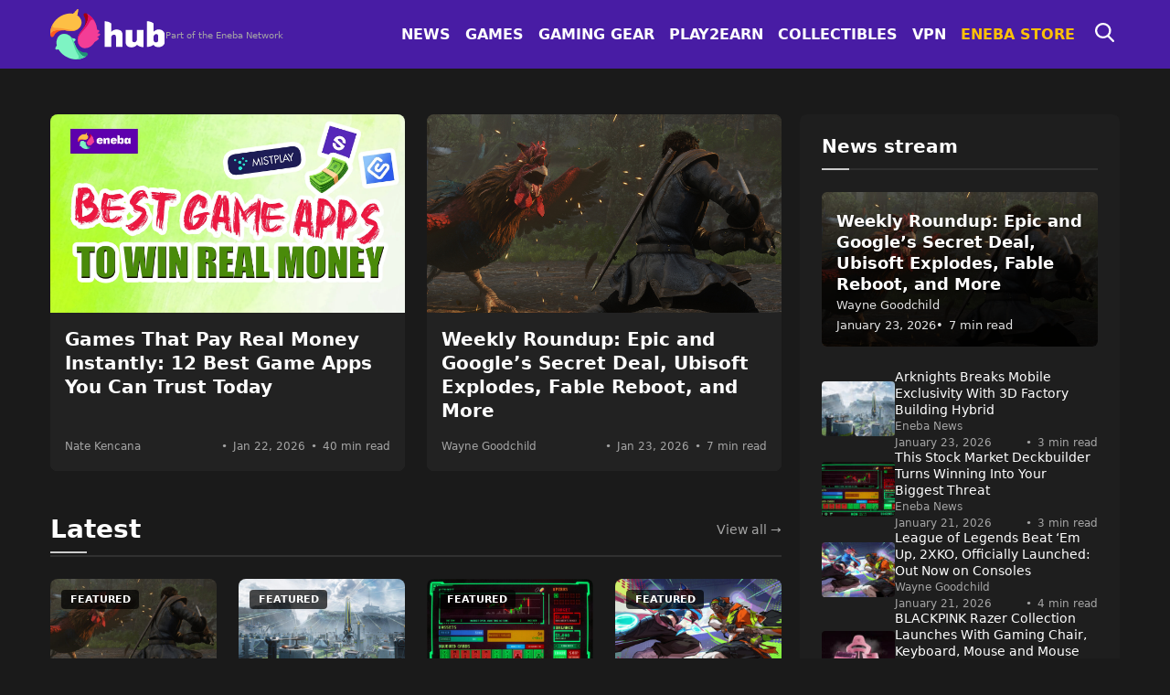

--- FILE ---
content_type: text/html; charset=UTF-8
request_url: https://www.eneba.com/hub/
body_size: 23374
content:
<!doctype html>
<html lang="en-US">
<head>
  <meta charset="utf-8">
  <meta name="viewport" content="width=device-width, initial-scale=1">
    <meta name='robots' content='index, follow, max-image-preview:large, max-snippet:-1, max-video-preview:-1' />
	<style>img:is([sizes="auto" i], [sizes^="auto," i]) { contain-intrinsic-size: 3000px 1500px }</style>
	<link rel="preload" href="https://www.eneba.com/hub/wp-content/plugins/rate-my-post/public/css/fonts/ratemypost.ttf" type="font/ttf" as="font" crossorigin="anonymous"><script src="https://analytics.ahrefs.com/analytics.js" data-key="Tj08OP2w/3Y8VnKeStCp7Q" async type="pmdelayedscript" data-cfasync="false" data-no-optimize="1" data-no-defer="1" data-no-minify="1"></script>
	<!-- This site is optimized with the Yoast SEO Premium plugin v24.7 (Yoast SEO v24.7) - https://yoast.com/wordpress/plugins/seo/ -->
	<title>Video Gaming News &amp; Game Reviews | Eneba</title>
	<meta name="description" content="Eneba Hub lets gaming fans discover video game reviews, gaming news, gaming gear, gaming deals, gaming collectibles, best VPNs for gaming, gaming guides, and more." />
	<link rel="canonical" href="https://www.eneba.com/hub/" />
	<meta property="og:locale" content="en_US" />
	<meta property="og:type" content="website" />
	<meta property="og:title" content="Home" />
	<meta property="og:description" content="Eneba Hub lets gaming fans discover video game reviews, gaming news, gaming gear, gaming deals, gaming collectibles, best VPNs for gaming, gaming guides, and more." />
	<meta property="og:url" content="https://www.eneba.com/hub/" />
	<meta property="og:site_name" content="Eneba" />
	<meta property="article:publisher" content="https://www.facebook.com/enebaglobal/" />
	<meta property="article:modified_time" content="2026-01-23T17:53:53+00:00" />
	<meta property="og:image" content="https://blog-uploads.eneba.games/uploads/2018/12/eneba-share.jpg" />
	<meta property="og:image:width" content="1200" />
	<meta property="og:image:height" content="630" />
	<meta property="og:image:type" content="image/jpeg" />
	<meta name="twitter:card" content="summary_large_image" />
	<meta name="twitter:site" content="@eneba_games" />
	<script type="application/ld+json" class="yoast-schema-graph">{"@context":"https://schema.org","@graph":[{"@type":"WebPage","@id":"https://www.eneba.com/hub/","url":"https://www.eneba.com/hub/","name":"Video Gaming News & Game Reviews | Eneba","isPartOf":{"@id":"https://www.eneba.com/hub/#website"},"about":{"@id":"https://www.eneba.com/hub/#organization"},"datePublished":"2018-12-13T08:20:58+00:00","dateModified":"2026-01-23T17:53:53+00:00","description":"Eneba Hub lets gaming fans discover video game reviews, gaming news, gaming gear, gaming deals, gaming collectibles, best VPNs for gaming, gaming guides, and more.","breadcrumb":{"@id":"https://www.eneba.com/hub/#breadcrumb"},"inLanguage":"en-US","potentialAction":[{"@type":"ReadAction","target":["https://www.eneba.com/hub/"]}]},{"@type":"BreadcrumbList","@id":"https://www.eneba.com/hub/#breadcrumb","itemListElement":[{"@type":"ListItem","position":1,"name":"Home"}]},{"@type":"WebSite","@id":"https://www.eneba.com/hub/#website","url":"https://www.eneba.com/hub/","name":"Eneba","description":"Gaming news","publisher":{"@id":"https://www.eneba.com/hub/#organization"},"potentialAction":[{"@type":"SearchAction","target":{"@type":"EntryPoint","urlTemplate":"https://www.eneba.com/hub/?s={search_term_string}"},"query-input":{"@type":"PropertyValueSpecification","valueRequired":true,"valueName":"search_term_string"}}],"inLanguage":"en-US"},{"@type":"Organization","@id":"https://www.eneba.com/hub/#organization","name":"ENEBA Hub","url":"https://www.eneba.com/hub/","logo":{"@type":"ImageObject","inLanguage":"en-US","@id":"https://www.eneba.com/hub/#/schema/logo/image/","url":"https://blog-uploads.eneba.games/uploads/2025/03/ENEBA-logo-200-200.jpeg","contentUrl":"https://blog-uploads.eneba.games/uploads/2025/03/ENEBA-logo-200-200.jpeg","width":200,"height":200,"caption":"ENEBA Hub"},"image":{"@id":"https://www.eneba.com/hub/#/schema/logo/image/"},"sameAs":["https://www.facebook.com/enebaglobal/","https://x.com/eneba_games","https://www.instagram.com/enebagames/"]}]}</script>
	<!-- / Yoast SEO Premium plugin. -->


<link rel='dns-prefetch' href='//www.eneba.com' />
<link rel='dns-prefetch' href='//www.googletagmanager.com' />
<link rel='dns-prefetch' href='//blog.eneba.games' />
<link rel='dns-prefetch' href='//blog-uploads.eneba.games' />
<link rel='stylesheet' id='affiliatex-buttons-style-css' href='https://www.eneba.com/hub/wp-content/plugins/affiliatex-pro/build/blocks/buttons/style-index.css?ver=6.7.2' media='all' />
<link rel='stylesheet' id='affiliatex-cta-style-css' href='https://www.eneba.com/hub/wp-content/plugins/affiliatex-pro/build/blocks/cta/style-index.css?ver=6.7.2' media='all' />
<style id='affiliatex-notice-style-inline-css'>
.affx-notice-wrapper .affx-notice-inner-wrapper{overflow:hidden}.affx-notice-wrapper .affx-notice-inner-wrapper .affiliatex-notice-title{align-items:center;margin:0;width:100%}.affx-notice-wrapper .affx-notice-inner-wrapper .affiliatex-notice-title i{margin-right:5px}.affx-notice-wrapper .affx-notice-inner-wrapper .affiliatex-notice-content ol,.affx-notice-wrapper .affx-notice-inner-wrapper .affiliatex-notice-content ul{list-style-position:inside;margin:0;padding:0}.affx-notice-wrapper .affx-notice-inner-wrapper .affiliatex-notice-content ol li,.affx-notice-wrapper .affx-notice-inner-wrapper .affiliatex-notice-content ul li{align-items:center;display:flex;flex-wrap:nowrap;margin-bottom:10px}.affx-notice-wrapper .affx-notice-inner-wrapper .affiliatex-notice-content ol li i,.affx-notice-wrapper .affx-notice-inner-wrapper .affiliatex-notice-content ul li i{margin-right:10px}.affx-notice-wrapper .affx-notice-inner-wrapper .affiliatex-notice-content ol li:before,.affx-notice-wrapper .affx-notice-inner-wrapper .affiliatex-notice-content ul li:before{margin-right:10px;margin-top:2px}.affx-notice-wrapper .affx-notice-inner-wrapper .affiliatex-notice-content ol li:last-child,.affx-notice-wrapper .affx-notice-inner-wrapper .affiliatex-notice-content ul li:last-child{margin-bottom:0}.affx-notice-wrapper .affx-notice-inner-wrapper .affiliatex-notice-content p{margin:0}.affx-notice-wrapper .affx-notice-inner-wrapper .affiliatex-notice-content ul.bullet li{display:list-item;list-style:disc inside;position:relative}.affx-notice-wrapper .affx-notice-inner-wrapper .affiliatex-notice-content ol{counter-reset:order-list}.affx-notice-wrapper .affx-notice-inner-wrapper .affiliatex-notice-content ol li{counter-increment:order-list}.affx-notice-wrapper .affx-notice-inner-wrapper .affiliatex-notice-content ol li:before{align-items:center;border:1px solid;border-radius:50%;content:counter(order-list);display:inline-flex;font-family:inherit;font-weight:inherit;justify-content:center}.affx-notice-wrapper .affx-notice-inner-wrapper.layout-type-1 .affiliatex-notice-content ol{counter-reset:number}.affx-notice-wrapper .affx-notice-inner-wrapper.layout-type-1 .affiliatex-notice-content ol li{list-style-type:none;position:relative}.affx-notice-wrapper .affx-notice-inner-wrapper.layout-type-1 .affiliatex-notice-content ol li:before{align-items:center;align-self:flex-start;border:2px solid;border-radius:100%;content:counter(number);counter-increment:number;display:inline-flex!important;font-weight:400;height:1.53em;justify-content:center;left:0;margin-right:10px;margin-top:2px;min-height:1.53em;min-width:1.53em;text-align:center;width:1.53em}.affx-notice-wrapper .affx-notice-inner-wrapper.layout-type-2 .affiliatex-notice-title{display:block}.affx-notice-wrapper .affiliatex-title{display:inline-block}

</style>
<link rel='stylesheet' id='affiliatex-product-comparison-style-css' href='https://www.eneba.com/hub/wp-content/plugins/affiliatex-pro/build/blocks/product-comparison/style-index.css?ver=6.7.2' media='all' />
<link rel='stylesheet' id='affiliatex-product-table-style-css' href='https://www.eneba.com/hub/wp-content/plugins/affiliatex-pro/build/blocks/product-table/style-index.css?ver=6.7.2' media='all' />
<link rel='stylesheet' id='affiliatex-pros-and-cons-style-css' href='https://www.eneba.com/hub/wp-content/plugins/affiliatex-pro/build/blocks/pros-and-cons/style-index.css?ver=6.7.2' media='all' />
<link rel='stylesheet' id='affiliatex-single-product-style-css' href='https://www.eneba.com/hub/wp-content/plugins/affiliatex-pro/build/blocks/single-product/style-index.css?ver=6.7.2' media='all' />
<style id='affiliatex-specifications-style-inline-css'>
.affx-specification-block-container{overflow:hidden}.affx-specification-block-container .affx-specification-table{border-collapse:collapse;margin:0;width:100%}.affx-specification-block-container .affx-specification-table td,.affx-specification-block-container .affx-specification-table th{border:none;border-bottom:1px solid #e6ecf7;line-height:1.5;padding:16px 0;text-align:left;vertical-align:middle}.affx-specification-block-container .affx-specification-table th{font-size:20px}.affx-specification-block-container .affx-specification-table th .affx-specification-title{margin:0}.affx-specification-block-container .affx-specification-table td{font-size:18px}.affx-specification-block-container .affx-specification-table .affx-spec-value{color:#69758f}.affx-specification-block-container .affx-specification-table.layout-2 td,.affx-specification-block-container .affx-specification-table.layout-2 th{border:1px solid #e6ecf7;padding:16px 24px}.affx-specification-block-container .affx-specification-table.layout-2 .affx-spec-label{background:#f5f7fa;text-align:right}.affx-specification-block-container .affx-specification-table.layout-3 td,.affx-specification-block-container .affx-specification-table.layout-3 th{border:none;padding:16px 24px}.affx-specification-block-container .affx-specification-table.layout-3 th{background:#e6ecf7}.affx-specification-block-container .affx-specification-table.layout-3 tbody tr:nth-child(2n) td{background:#f5f7fa}.affx-specification-block-container .affx-specification-table.affx-col-style-one .affx-spec-label{width:33.33%}.affx-specification-block-container .affx-specification-table.affx-col-style-one .affx-spec-value{width:66.66%}.affx-specification-block-container .affx-specification-table.affx-col-style-two .affx-spec-label,.affx-specification-block-container .affx-specification-table.affx-col-style-two .affx-spec-value{width:50%}.affx-specification-block-container .affx-specification-table.affx-col-style-three .affx-spec-label{width:66.66%}.affx-specification-block-container .affx-specification-table.affx-col-style-three .affx-spec-value{width:33.33%}.affx-specification-block-container .affx-specification-remove-btn{border:1px solid #f13a3a;color:#f13a3a;display:inline-block}.affx-specification-block-container .affx-specification-remove-btn:hover{background:#f13a3a;color:#fff}.affx-specification-block-container .affx-add-specifications-row-btn{background:#fff;justify-content:center;padding:10px 0;text-align:center;transition:all .3s ease;width:100%}.affx-specification-block-container .affx-add-specifications-row-btn:hover{background-color:#e6ecf7;cursor:pointer}.affx-specification-block-container .affx-add-specifications-row-btn:hover .affx-action-button__add{background-color:#1e51b5;box-shadow:1px 2px 5px 0 rgba(38,112,255,.3)}.affx-specification-block-container .affx-add-specifications-row-btn .affx-action-button__add{margin:auto}

</style>
<link rel='stylesheet' id='affiliatex-verdict-style-css' href='https://www.eneba.com/hub/wp-content/plugins/affiliatex-pro/build/blocks/verdict/style-index.css?ver=6.7.2' media='all' />
<style id='affiliatex-versus-line-style-inline-css'>
.affx-product-versus-table .affx-versus-product{display:flex;flex-direction:column;height:100%}.affx-product-versus-table .affx-versus-product .affx-product-content{display:flex;flex:1;flex-direction:column;justify-content:space-between}.affx-versus-line-block-container{box-sizing:border-box}.affx-versus-line-block-container .affx-versus-table-wrap{box-sizing:border-box;max-width:100%;overflow:auto;width:100%}.affx-versus-line-block-container .affx-product-versus-table{border-collapse:collapse;margin:0!important;text-align:center;width:100%}.affx-versus-line-block-container .affx-product-versus-table td,.affx-versus-line-block-container .affx-product-versus-table th{border:none;font-size:18px;line-height:1.5;padding:16px 24px;text-align:center}.affx-versus-line-block-container .affx-product-versus-table td.row-appender,.affx-versus-line-block-container .affx-product-versus-table th.row-appender{padding:0!important}.affx-versus-line-block-container .affx-product-versus-table td .fa-check,.affx-versus-line-block-container .affx-product-versus-table td .fa-check-circle,.affx-versus-line-block-container .affx-product-versus-table th .fa-check,.affx-versus-line-block-container .affx-product-versus-table th .fa-check-circle{color:#24b644}.affx-versus-line-block-container .affx-product-versus-table td .fa-times,.affx-versus-line-block-container .affx-product-versus-table td .fa-times-circle,.affx-versus-line-block-container .affx-product-versus-table th .fa-times,.affx-versus-line-block-container .affx-product-versus-table th .fa-times-circle{color:#f13a3a}.affx-versus-line-block-container .affx-product-versus-table td .affx-versus-title,.affx-versus-line-block-container .affx-product-versus-table th .affx-versus-title{margin:0}.affx-versus-line-block-container .affx-product-versus-table tr{border:none}.affx-versus-line-block-container .affx-product-versus-table .data-label{font-weight:500;text-align:left}.affx-versus-line-block-container .affx-product-versus-table .data-info{display:block;font-size:16px;font-weight:400;line-height:1.5}.affx-versus-line-block-container .affx-product-versus-table .affx-vs-icon{align-items:center;background:#e6ecf7;border-radius:50%;display:inline-flex;font-size:18px;font-weight:500;height:48px;justify-content:center;width:48px}.affx-versus-line-block-container .affx-product-versus-table th .affx-vs-icon{font-size:20px;height:64px;width:64px}.affx-versus-line-block-container .affx-product-versus-table th{background:#f5f7fa}.affx-versus-line-block-container .affx-product-versus-table .data-label{width:30%}.affx-versus-line-block-container .affx-product-versus-table tbody tr:last-child td,.affx-versus-line-block-container .affx-product-versus-table.affx-product-versus-line tbody tr:nth-child(2n) td,.affx-versus-line-block-container .affx-product-versus-table.affx-product-versus-line tbody tr:nth-child(2n) th{background:none}.affx-versus-line-block-container .affx-product-versus-table.affx-product-versus-line tbody tr:nth-child(odd) td,.affx-versus-line-block-container .affx-product-versus-table.affx-product-versus-line tbody tr:nth-child(odd) th{background:#f5f7fa}.affx-versus-line-block-container .affx-add-specification-btn{background:#fff;justify-content:center;padding:10px 0;text-align:center;transition:all .3s ease;width:100%}.affx-versus-line-block-container .affx-add-specification-btn:hover{background-color:#e6ecf7;cursor:pointer}.affx-versus-line-block-container .affx-add-specification-btn:hover .affx-action-button__add{background-color:#1e51b5;box-shadow:1px 2px 5px 0 rgba(38,112,255,.3)}.affx-versus-line-block-container .affx-add-specification-btn .affx-action-button__add{margin:auto}.affx-versus-block-container .affx-versus-table-wrap{width:100%}

</style>
<style id='eneba-cta-button-style-inline-css'>
.wp-block-eneba-cta-button {
    margin-top: 1em;
    margin-bottom: 1em;
  }
  
  .wp-block-eneba-cta-button-link {
    display: inline-flex !important;
    align-items: center;
    background-color: #6e00ff !important;
    border: 1px solid #6e00ff !important;
    color: #fff !important;
    padding: 0.75rem 1.5rem !important;
    border-radius: 4px !important;
    text-decoration: none !important;
    cursor: pointer;
    font-family: Roboto, system-ui;
    line-height: 1.5;
    transition: background-color 0.15s ease-in-out, border-color 0.15s ease-in-out;
    box-shadow: none !important;
    text-shadow: none !important;
  }
  
  .wp-block-eneba-cta-button-text {
    font-weight: 600 !important;
    font-size: 1rem !important;
    color: inherit !important;
    background: none !important;
    border: none !important;
    padding: 0 !important;
    margin: 0 !important;
  }
  
  .wp-block-eneba-cta-button-link::before {
    display: none;
  }
  
  .wp-block-eneba-cta-button-link:hover,
  .wp-block-eneba-cta-button-link:focus {
    background-color: #5200cc !important;
    border-color: #5200cc !important;
    color: #fff !important;
    text-decoration: none !important;
    box-shadow: none !important;
    outline: 0;
  }
</style>
<style id='eneba-trust-bubbles-style-inline-css'>
/* Trust Bubbles Block Styles */
.wp-block-eneba-trust-bubbles {
  margin: 2rem 0;
  font-family: -apple-system, BlinkMacSystemFont, 'Segoe UI', Roboto, sans-serif;
}

.trust-bubbles-content {
  display: flex;
  flex-direction: column;
  gap: 16px;
}

.trust-bubble {
  background: #2a2a2a;
  border: 1px solid #444;
  border-radius: 8px;
  padding: 1.5rem;
  box-shadow: 0 4px 6px rgb(0 0 0 / 20%);
  position: relative;
  overflow: hidden;
}

.trust-bubble::before {
  content: '';
  position: absolute;
  top: 0;
  left: 0;
  width: 4px;
  height: 100%;
  background: var(--accent-color);
}

.bubble-type-label {
  font-weight: 700;
  font-size: 0.85rem;
  margin-bottom: 0.75rem;
  color: var(--accent-color);
  text-transform: uppercase;
  letter-spacing: 0.8px;
}

.bubble-content {
  color: #fff;
  line-height: 1.6;
  font-size: 1rem;
  font-weight: 400;
}

.bubble-content ul,
.bubble-content ol {
  padding-left: 20px;
  margin-top: 1rem;
  margin-bottom: 1rem;
}

.bubble-content li {
  margin-bottom: 0.5rem;
}

/* ---
Design Fix: Consistent Spacing & Alignment
--- */

/*
 * High-specificity override to counteract theme-wide list styles.
 * This ensures consistent vertical spacing for all elements inside the bubble.
*/
.wp-block-eneba-trust-bubbles .bubble-content > * {
  margin-top: 0;
  margin-bottom: 1em;
}

/* Remove bottom margin from the very last element to prevent extra space */
.wp-block-eneba-trust-bubbles .bubble-content > *:last-child {
  margin-bottom: 0;
}

/* High-specificity override for list alignment and spacing */
.wp-block-eneba-trust-bubbles .bubble-content ul,
.wp-block-eneba-trust-bubbles .bubble-content ol {
  padding-left: 0 !important;
  list-style-position: inside;
}

.wp-block-eneba-trust-bubbles .bubble-content li {
  text-indent: -1.2em;
  padding-left: 1.2em;
}


/* Why we chose it type - purple accent */
.trust-bubble-why-we-chose {
  --accent-color: #8b5cf6;

  background: linear-gradient(135deg, #2a2a2a 0%, #3a2d4a 100%);
  border-color: #8b5cf6;
}

.trust-bubble-why-we-chose .bubble-content {
  color: #f3f4f6;
}

/* Pro tip type - gold accent */
.trust-bubble-pro-tip {
  --accent-color: #fbbf24;

  background: linear-gradient(135deg, #2a2a2a 0%, #4a3d2a 100%);
  border-color: #fbbf24;
}

.trust-bubble-pro-tip .bubble-content {
  color: #f3f4f6;
}

/* Add subtle glow effect */
.trust-bubble:hover {
  box-shadow: 0 6px 12px rgb(0 0 0 / 30%), 0 0 20px rgba(var(--accent-color-rgb), 0.1);
  transform: translateY(-2px);
  transition: all 0.3s ease;
}

/* Responsive adjustments */
@media (width <= 768px) {
  .wp-block-eneba-trust-bubbles {
    margin: 1.5rem 0;
  }
  
  .trust-bubble {
    padding: 1.25rem;
  }
  
  .bubble-content {
    font-size: 0.95rem;
  }
}

/* Dark theme integration */
@media (prefers-color-scheme: dark) {
  .trust-bubble {
    background: #2a2a2a;
    border-color: #555;
  }
} 
</style>
<style id='eneba-winner-badge-style-inline-css'>
.wp-block-eneba-winner-badge {
    position: relative;
    max-width: 500px;
    margin: 2rem auto;
    background: #2a2a2a;
    border-radius: 12px;
    overflow: hidden;
    font-family: -apple-system, BlinkMacSystemFont, 'Segoe UI', Roboto, sans-serif;
    box-shadow: 0 8px 24px rgb(0 0 0 / 20%);
}

.wp-block-eneba-winner-badge-ribbon {
    background: linear-gradient(135deg, #ff6b35 0%, #f7931e 50%, #ffd700 100%);
    color: #000;
    text-align: center;
    padding: 12px 24px;
    font-weight: 700;
    font-size: 14px;
    text-transform: uppercase;
    letter-spacing: 2px;
    position: relative;
}

.wp-block-eneba-winner-badge-ribbon::after {
    content: '';
    position: absolute;
    bottom: -8px;
    left: 50%;
    transform: translateX(-50%);
    width: 0;
    height: 0;
    border-left: 8px solid transparent;
    border-right: 8px solid transparent;
    border-top: 8px solid #f7931e;
}

.wp-block-eneba-winner-badge-silver .wp-block-eneba-winner-badge-ribbon {
    background: linear-gradient(135deg, #e5e7eb 0%, #c0c0c0 50%, #9ca3af 100%);
}

.wp-block-eneba-winner-badge-silver .wp-block-eneba-winner-badge-ribbon::after {
    border-top-color: #c0c0c0;
}

.wp-block-eneba-winner-badge-content {
    padding: 32px 24px 24px;
    display: flex;
    flex-direction: row;
    align-items: center;
    gap: 24px;
    background: transparent;
    justify-content: space-between;
}

.wp-block-eneba-winner-badge-product-container {
    flex: 1;
    display: flex;
    align-items: center;
    justify-content: flex-start;
}

.wp-block-eneba-winner-badge-product-name {
    color: #fff;
    font-size: 18px;
    font-weight: 600;
    line-height: 1.4;
    text-align: left;
}

.wp-block-eneba-winner-badge-cta-container {
    flex-shrink: 0;
    display: flex;
    align-items: center;
}

.wp-block-eneba-winner-badge-cta {
    display: inline-flex !important;
    align-items: center;
    background: #2563eb !important;
    border: none !important;
    color: #fff !important;
    padding: 12px 24px !important;
    border-radius: 8px !important;
    text-decoration: none !important;
    cursor: pointer;
    font-family: inherit;
    font-weight: 600;
    font-size: 14px;
    line-height: 1.4;
    transition: background-color 0.2s ease;
    min-width: 180px;
    justify-content: center;
}

.wp-block-eneba-winner-badge-cta:hover {
    background: #1d4ed8 !important;
    color: #fff !important;
    text-decoration: none !important;
}

.wp-block-eneba-winner-badge-cta-text {
    font-weight: inherit !important;
    font-size: inherit !important;
    color: inherit !important;
    background: none !important;
    border: none !important;
    padding: 0 !important;
    margin: 0 !important;
    display: block;
}

/* Responsive design */
@media (width <= 768px) {
    .wp-block-eneba-winner-badge {
        max-width: 100%;
        margin: 1.5rem 0;
        border-radius: 8px;
    }
    
    .wp-block-eneba-winner-badge-content {
        flex-direction: column;
        text-align: center;
        padding: 24px 20px 20px;
        gap: 20px;
    }
    
    .wp-block-eneba-winner-badge-product-container {
        justify-content: center;
    }
    
    .wp-block-eneba-winner-badge-product-name {
        text-align: center;
        font-size: 16px;
    }
    
    .wp-block-eneba-winner-badge-cta {
        padding: 10px 20px !important;
        min-width: 160px;
        font-size: 13px;
    }
} 
</style>
<link rel='stylesheet' id='rate-my-post-css' href='https://www.eneba.com/hub/wp-content/plugins/rate-my-post/public/css/rate-my-post.min.css?ver=4.4.0' media='all' />
<style id='global-styles-inline-css'>
:root{--wp--preset--aspect-ratio--square: 1;--wp--preset--aspect-ratio--4-3: 4/3;--wp--preset--aspect-ratio--3-4: 3/4;--wp--preset--aspect-ratio--3-2: 3/2;--wp--preset--aspect-ratio--2-3: 2/3;--wp--preset--aspect-ratio--16-9: 16/9;--wp--preset--aspect-ratio--9-16: 9/16;--wp--preset--color--black: #000000;--wp--preset--color--cyan-bluish-gray: #abb8c3;--wp--preset--color--white: #ffffff;--wp--preset--color--pale-pink: #f78da7;--wp--preset--color--vivid-red: #cf2e2e;--wp--preset--color--luminous-vivid-orange: #ff6900;--wp--preset--color--luminous-vivid-amber: #fcb900;--wp--preset--color--light-green-cyan: #7bdcb5;--wp--preset--color--vivid-green-cyan: #00d084;--wp--preset--color--pale-cyan-blue: #8ed1fc;--wp--preset--color--vivid-cyan-blue: #0693e3;--wp--preset--color--vivid-purple: #9b51e0;--wp--preset--gradient--vivid-cyan-blue-to-vivid-purple: linear-gradient(135deg,rgba(6,147,227,1) 0%,rgb(155,81,224) 100%);--wp--preset--gradient--light-green-cyan-to-vivid-green-cyan: linear-gradient(135deg,rgb(122,220,180) 0%,rgb(0,208,130) 100%);--wp--preset--gradient--luminous-vivid-amber-to-luminous-vivid-orange: linear-gradient(135deg,rgba(252,185,0,1) 0%,rgba(255,105,0,1) 100%);--wp--preset--gradient--luminous-vivid-orange-to-vivid-red: linear-gradient(135deg,rgba(255,105,0,1) 0%,rgb(207,46,46) 100%);--wp--preset--gradient--very-light-gray-to-cyan-bluish-gray: linear-gradient(135deg,rgb(238,238,238) 0%,rgb(169,184,195) 100%);--wp--preset--gradient--cool-to-warm-spectrum: linear-gradient(135deg,rgb(74,234,220) 0%,rgb(151,120,209) 20%,rgb(207,42,186) 40%,rgb(238,44,130) 60%,rgb(251,105,98) 80%,rgb(254,248,76) 100%);--wp--preset--gradient--blush-light-purple: linear-gradient(135deg,rgb(255,206,236) 0%,rgb(152,150,240) 100%);--wp--preset--gradient--blush-bordeaux: linear-gradient(135deg,rgb(254,205,165) 0%,rgb(254,45,45) 50%,rgb(107,0,62) 100%);--wp--preset--gradient--luminous-dusk: linear-gradient(135deg,rgb(255,203,112) 0%,rgb(199,81,192) 50%,rgb(65,88,208) 100%);--wp--preset--gradient--pale-ocean: linear-gradient(135deg,rgb(255,245,203) 0%,rgb(182,227,212) 50%,rgb(51,167,181) 100%);--wp--preset--gradient--electric-grass: linear-gradient(135deg,rgb(202,248,128) 0%,rgb(113,206,126) 100%);--wp--preset--gradient--midnight: linear-gradient(135deg,rgb(2,3,129) 0%,rgb(40,116,252) 100%);--wp--preset--font-size--small: 13px;--wp--preset--font-size--medium: 20px;--wp--preset--font-size--large: 36px;--wp--preset--font-size--x-large: 42px;--wp--preset--spacing--20: 0.44rem;--wp--preset--spacing--30: 0.67rem;--wp--preset--spacing--40: 1rem;--wp--preset--spacing--50: 1.5rem;--wp--preset--spacing--60: 2.25rem;--wp--preset--spacing--70: 3.38rem;--wp--preset--spacing--80: 5.06rem;--wp--preset--shadow--natural: 6px 6px 9px rgba(0, 0, 0, 0.2);--wp--preset--shadow--deep: 12px 12px 50px rgba(0, 0, 0, 0.4);--wp--preset--shadow--sharp: 6px 6px 0px rgba(0, 0, 0, 0.2);--wp--preset--shadow--outlined: 6px 6px 0px -3px rgba(255, 255, 255, 1), 6px 6px rgba(0, 0, 0, 1);--wp--preset--shadow--crisp: 6px 6px 0px rgba(0, 0, 0, 1);}:where(body) { margin: 0; }.wp-site-blocks > .alignleft { float: left; margin-right: 2em; }.wp-site-blocks > .alignright { float: right; margin-left: 2em; }.wp-site-blocks > .aligncenter { justify-content: center; margin-left: auto; margin-right: auto; }:where(.is-layout-flex){gap: 0.5em;}:where(.is-layout-grid){gap: 0.5em;}.is-layout-flow > .alignleft{float: left;margin-inline-start: 0;margin-inline-end: 2em;}.is-layout-flow > .alignright{float: right;margin-inline-start: 2em;margin-inline-end: 0;}.is-layout-flow > .aligncenter{margin-left: auto !important;margin-right: auto !important;}.is-layout-constrained > .alignleft{float: left;margin-inline-start: 0;margin-inline-end: 2em;}.is-layout-constrained > .alignright{float: right;margin-inline-start: 2em;margin-inline-end: 0;}.is-layout-constrained > .aligncenter{margin-left: auto !important;margin-right: auto !important;}.is-layout-constrained > :where(:not(.alignleft):not(.alignright):not(.alignfull)){margin-left: auto !important;margin-right: auto !important;}body .is-layout-flex{display: flex;}.is-layout-flex{flex-wrap: wrap;align-items: center;}.is-layout-flex > :is(*, div){margin: 0;}body .is-layout-grid{display: grid;}.is-layout-grid > :is(*, div){margin: 0;}body{padding-top: 0px;padding-right: 0px;padding-bottom: 0px;padding-left: 0px;}a:where(:not(.wp-element-button)){text-decoration: underline;}:root :where(.wp-element-button, .wp-block-button__link){background-color: #32373c;border-width: 0;color: #fff;font-family: inherit;font-size: inherit;line-height: inherit;padding: calc(0.667em + 2px) calc(1.333em + 2px);text-decoration: none;}.has-black-color{color: var(--wp--preset--color--black) !important;}.has-cyan-bluish-gray-color{color: var(--wp--preset--color--cyan-bluish-gray) !important;}.has-white-color{color: var(--wp--preset--color--white) !important;}.has-pale-pink-color{color: var(--wp--preset--color--pale-pink) !important;}.has-vivid-red-color{color: var(--wp--preset--color--vivid-red) !important;}.has-luminous-vivid-orange-color{color: var(--wp--preset--color--luminous-vivid-orange) !important;}.has-luminous-vivid-amber-color{color: var(--wp--preset--color--luminous-vivid-amber) !important;}.has-light-green-cyan-color{color: var(--wp--preset--color--light-green-cyan) !important;}.has-vivid-green-cyan-color{color: var(--wp--preset--color--vivid-green-cyan) !important;}.has-pale-cyan-blue-color{color: var(--wp--preset--color--pale-cyan-blue) !important;}.has-vivid-cyan-blue-color{color: var(--wp--preset--color--vivid-cyan-blue) !important;}.has-vivid-purple-color{color: var(--wp--preset--color--vivid-purple) !important;}.has-black-background-color{background-color: var(--wp--preset--color--black) !important;}.has-cyan-bluish-gray-background-color{background-color: var(--wp--preset--color--cyan-bluish-gray) !important;}.has-white-background-color{background-color: var(--wp--preset--color--white) !important;}.has-pale-pink-background-color{background-color: var(--wp--preset--color--pale-pink) !important;}.has-vivid-red-background-color{background-color: var(--wp--preset--color--vivid-red) !important;}.has-luminous-vivid-orange-background-color{background-color: var(--wp--preset--color--luminous-vivid-orange) !important;}.has-luminous-vivid-amber-background-color{background-color: var(--wp--preset--color--luminous-vivid-amber) !important;}.has-light-green-cyan-background-color{background-color: var(--wp--preset--color--light-green-cyan) !important;}.has-vivid-green-cyan-background-color{background-color: var(--wp--preset--color--vivid-green-cyan) !important;}.has-pale-cyan-blue-background-color{background-color: var(--wp--preset--color--pale-cyan-blue) !important;}.has-vivid-cyan-blue-background-color{background-color: var(--wp--preset--color--vivid-cyan-blue) !important;}.has-vivid-purple-background-color{background-color: var(--wp--preset--color--vivid-purple) !important;}.has-black-border-color{border-color: var(--wp--preset--color--black) !important;}.has-cyan-bluish-gray-border-color{border-color: var(--wp--preset--color--cyan-bluish-gray) !important;}.has-white-border-color{border-color: var(--wp--preset--color--white) !important;}.has-pale-pink-border-color{border-color: var(--wp--preset--color--pale-pink) !important;}.has-vivid-red-border-color{border-color: var(--wp--preset--color--vivid-red) !important;}.has-luminous-vivid-orange-border-color{border-color: var(--wp--preset--color--luminous-vivid-orange) !important;}.has-luminous-vivid-amber-border-color{border-color: var(--wp--preset--color--luminous-vivid-amber) !important;}.has-light-green-cyan-border-color{border-color: var(--wp--preset--color--light-green-cyan) !important;}.has-vivid-green-cyan-border-color{border-color: var(--wp--preset--color--vivid-green-cyan) !important;}.has-pale-cyan-blue-border-color{border-color: var(--wp--preset--color--pale-cyan-blue) !important;}.has-vivid-cyan-blue-border-color{border-color: var(--wp--preset--color--vivid-cyan-blue) !important;}.has-vivid-purple-border-color{border-color: var(--wp--preset--color--vivid-purple) !important;}.has-vivid-cyan-blue-to-vivid-purple-gradient-background{background: var(--wp--preset--gradient--vivid-cyan-blue-to-vivid-purple) !important;}.has-light-green-cyan-to-vivid-green-cyan-gradient-background{background: var(--wp--preset--gradient--light-green-cyan-to-vivid-green-cyan) !important;}.has-luminous-vivid-amber-to-luminous-vivid-orange-gradient-background{background: var(--wp--preset--gradient--luminous-vivid-amber-to-luminous-vivid-orange) !important;}.has-luminous-vivid-orange-to-vivid-red-gradient-background{background: var(--wp--preset--gradient--luminous-vivid-orange-to-vivid-red) !important;}.has-very-light-gray-to-cyan-bluish-gray-gradient-background{background: var(--wp--preset--gradient--very-light-gray-to-cyan-bluish-gray) !important;}.has-cool-to-warm-spectrum-gradient-background{background: var(--wp--preset--gradient--cool-to-warm-spectrum) !important;}.has-blush-light-purple-gradient-background{background: var(--wp--preset--gradient--blush-light-purple) !important;}.has-blush-bordeaux-gradient-background{background: var(--wp--preset--gradient--blush-bordeaux) !important;}.has-luminous-dusk-gradient-background{background: var(--wp--preset--gradient--luminous-dusk) !important;}.has-pale-ocean-gradient-background{background: var(--wp--preset--gradient--pale-ocean) !important;}.has-electric-grass-gradient-background{background: var(--wp--preset--gradient--electric-grass) !important;}.has-midnight-gradient-background{background: var(--wp--preset--gradient--midnight) !important;}.has-small-font-size{font-size: var(--wp--preset--font-size--small) !important;}.has-medium-font-size{font-size: var(--wp--preset--font-size--medium) !important;}.has-large-font-size{font-size: var(--wp--preset--font-size--large) !important;}.has-x-large-font-size{font-size: var(--wp--preset--font-size--x-large) !important;}
:where(.wp-block-post-template.is-layout-flex){gap: 1.25em;}:where(.wp-block-post-template.is-layout-grid){gap: 1.25em;}
:where(.wp-block-columns.is-layout-flex){gap: 2em;}:where(.wp-block-columns.is-layout-grid){gap: 2em;}
:root :where(.wp-block-pullquote){font-size: 1.5em;line-height: 1.6;}
</style>
<link rel='stylesheet' id='contact-form-7-css' href='https://www.eneba.com/hub/wp-content/plugins/contact-form-7/includes/css/styles.css?ver=6.0.6' media='all' />
<link rel='stylesheet' id='seraph-pds-MathJax-CHtml-css' href='https://www.eneba.com/hub/wp-content/plugins/seraphinite-post-docx-source/Ext/MathJax/CHtml.css?ver=2.16.14' media='all' />
<link rel='stylesheet' id='app/0-css' href='https://blog.eneba.games/css/app.cef01f.css' media='all' />
<script src="https://www.eneba.com/hub/wp-content/plugins/seraphinite-post-docx-source/View.js?pk=Base&amp;ver=2.16.14" id="seraph_pds_View-js" type="pmdelayedscript" data-cfasync="false" data-no-optimize="1" data-no-defer="1" data-no-minify="1"></script>
<link rel='shortlink' href='https://www.eneba.com/hub/' />
<style type="text/css">.aawp .aawp-tb__row--highlight{background-color:#256aaf;}.aawp .aawp-tb__row--highlight{color:#fff;}.aawp .aawp-tb__row--highlight a{color:#fff;}</style><link rel="icon" href="https://blog-uploads.eneba.games/uploads/2025/05/cropped-icon-512x512-1-32x32.png" sizes="32x32" />
<link rel="icon" href="https://blog-uploads.eneba.games/uploads/2025/05/cropped-icon-512x512-1-192x192.png" sizes="192x192" />
<link rel="apple-touch-icon" href="https://blog-uploads.eneba.games/uploads/2025/05/cropped-icon-512x512-1-180x180.png" />
<meta name="msapplication-TileImage" content="https://blog-uploads.eneba.games/uploads/2025/05/cropped-icon-512x512-1-270x270.png" />
		<style id="wp-custom-css">
			.wp-block-table.cons-align-top_kv tbody td:nth-child(2) {
    vertical-align: top;
}

.affx-pdt-table td { border: 1px solid #444 !important; }


@media only screen and (max-width: 767px) {
    .wp-block-affiliatex-product-table .affx-pdt-table-wrapper td:nth-child(1) {
        order: 2;
    }
    
    .wp-block-affiliatex-product-table .affx-pdt-table-wrapper td:nth-child(2) {
        order: 1;
    }
    
    .wp-block-affiliatex-product-table .affx-pdt-table-wrapper td:nth-child(3) {
        order: 3;
    }
    
    .wp-block-affiliatex-product-table .affx-pdt-table-wrapper td:nth-child(4) {
        order: 4;
    }
}

.affx-pdt-name {
    text-align: center !important;
}


.affiliatex-list.affiliatex-list-type-unordered.afx-icon-list {
    display: block;
}



/* AAWP table – force grey borders everywhere */
table.aawp-table {
  border-collapse: collapse !important;
  border: 1px solid #d0d0d0 !important;
}

/* Inner grid lines */
table.aawp-table th,
table.aawp-table td {
  border-top: 1px solid #d0d0d0 !important;
  border-right: 1px solid #d0d0d0 !important;
  border-bottom: 1px solid #d0d0d0 !important;
  border-left: 1px solid #d0d0d0 !important;
}

/* Some themes draw borders via shadows – disable those */
table.aawp-table,
table.aawp-table th,
table.aawp-table td {
  box-shadow: none !important;
  outline: none !important;
}
		</style>
		<noscript><style>.perfmatters-lazy[data-src]{display:none !important;}</style></noscript><style>.perfmatters-lazy-youtube{position:relative;width:100%;max-width:100%;height:0;padding-bottom:56.23%;overflow:hidden}.perfmatters-lazy-youtube img{position:absolute;top:0;right:0;bottom:0;left:0;display:block;width:100%;max-width:100%;height:auto;margin:auto;border:none;cursor:pointer;transition:.5s all;-webkit-transition:.5s all;-moz-transition:.5s all}.perfmatters-lazy-youtube img:hover{-webkit-filter:brightness(75%)}.perfmatters-lazy-youtube .play{position:absolute;top:50%;left:50%;right:auto;width:68px;height:48px;margin-left:-34px;margin-top:-24px;background:url(https://www.eneba.com/hub/wp-content/plugins/perfmatters/img/youtube.svg) no-repeat;background-position:center;background-size:cover;pointer-events:none;filter:grayscale(1)}.perfmatters-lazy-youtube:hover .play{filter:grayscale(0)}.perfmatters-lazy-youtube iframe{position:absolute;top:0;left:0;width:100%;height:100%;z-index:99}.wp-has-aspect-ratio .wp-block-embed__wrapper{position:relative;}.wp-has-aspect-ratio .perfmatters-lazy-youtube{position:absolute;top:0;right:0;bottom:0;left:0;width:100%;height:100%;padding-bottom:0}body .perfmatters-lazy-css-bg:not([data-ll-status=entered]),body .perfmatters-lazy-css-bg:not([data-ll-status=entered]) *,body .perfmatters-lazy-css-bg:not([data-ll-status=entered])::before,body .perfmatters-lazy-css-bg:not([data-ll-status=entered])::after,body .perfmatters-lazy-css-bg:not([data-ll-status=entered]) *::before,body .perfmatters-lazy-css-bg:not([data-ll-status=entered]) *::after{background-image:none!important;will-change:transform;transition:opacity 0.025s ease-in,transform 0.025s ease-in!important;}</style>  </head>

<body class="home page-template page-template-template-front-page page page-id-96 wp-embed-responsive aawp-custom">
  
<div id="app">
  <a class="sr-only focus:not-sr-only" href="#main">
    Skip to content
  </a>

  <header class="banner">
  <div class="container">
    <a class="brand" href="https://www.eneba.com/hub/">
      <div class="brand-wrapper">
        <img height="55" src="data:image/svg+xml,%3Csvg%20xmlns=&#039;http://www.w3.org/2000/svg&#039;%20width=&#039;0&#039;%20height=&#039;55&#039;%20viewBox=&#039;0%200%200%2055&#039;%3E%3C/svg%3E" alt="Eneba" class="brand__logo perfmatters-lazy" data-src="https://blog.eneba.games/images/logoFull.9cd4f8.svg" /><noscript><img height="55" src="https://blog.eneba.games/images/logoFull.9cd4f8.svg" alt="Eneba" class="brand__logo" /></noscript>
        <span class="brand__tagline">Part of the Eneba Network</span>
      </div>
    </a>

          <nav class="nav-primary js-nav-primary" aria-label="Header">
        <div class="nav-mobile-backdrop js-nav-mobile-backdrop"></div>
        <button class="menu-toggle js-menu-toggle" aria-label="Toggle navigation">
          <span class="burger"></span>
          <span class="burger"></span>
          <span class="burger"></span>
        </button>
        <div class="nav-wrapper">
          <div class="mobile-search">
            <form role="search" method="get" class="search-form" action="https://www.eneba.com/hub/">
  <label>
    <span class="sr-only">
      Search for:
    </span>

    <input
      type="search"
      placeholder="Search &hellip;"
      value=""
      name="s"
    >
  </label>

  <button>
    <img src="data:image/svg+xml,%3Csvg%20xmlns=&#039;http://www.w3.org/2000/svg&#039;%20width=&#039;0&#039;%20height=&#039;0&#039;%20viewBox=&#039;0%200%200%200&#039;%3E%3C/svg%3E" alt="Search" class="perfmatters-lazy" data-src="https://blog.eneba.games/images/search.c56d3e.svg" /><noscript><img src="https://blog.eneba.games/images/search.c56d3e.svg" alt="Search" /></noscript>
  </button>
</form>

          </div>
          <div class="menu-header-container"><ul id="menu-header" class="nav"><li id="menu-item-14230" class="menu-item menu-item-type-taxonomy menu-item-object-category menu-item-14230"><a href="https://www.eneba.com/hub/news/">News</a></li>
<li id="menu-item-11915" class="menu-item menu-item-type-taxonomy menu-item-object-category menu-item-has-children menu-item-11915"><a href="https://www.eneba.com/hub/games/">Games</a>
<ul class="sub-menu">
	<li id="menu-item-37437" class="menu-item menu-item-type-taxonomy menu-item-object-category menu-item-37437"><a href="https://www.eneba.com/hub/games-guides/">Games Guides</a></li>
	<li id="menu-item-59355" class="menu-item menu-item-type-taxonomy menu-item-object-category menu-item-59355"><a href="https://www.eneba.com/hub/pc-games/">PC Games</a></li>
	<li id="menu-item-53368" class="menu-item menu-item-type-taxonomy menu-item-object-category menu-item-53368"><a href="https://www.eneba.com/hub/ps5-games/">PS5 Games</a></li>
	<li id="menu-item-59357" class="menu-item menu-item-type-taxonomy menu-item-object-category menu-item-59357"><a href="https://www.eneba.com/hub/xbox-games/">Xbox Games</a></li>
	<li id="menu-item-59356" class="menu-item menu-item-type-taxonomy menu-item-object-category menu-item-59356"><a href="https://www.eneba.com/hub/switch-games/">Switch Games</a></li>
</ul>
</li>
<li id="menu-item-19251" class="menu-item menu-item-type-taxonomy menu-item-object-category menu-item-has-children menu-item-19251"><a href="https://www.eneba.com/hub/gaming-gear/">Gaming Gear</a>
<ul class="sub-menu">
	<li id="menu-item-37438" class="menu-item menu-item-type-taxonomy menu-item-object-category menu-item-37438"><a href="https://www.eneba.com/hub/gaming-gear-guides/">Gaming Gear Guides</a></li>
	<li id="menu-item-59375" class="menu-item menu-item-type-taxonomy menu-item-object-category menu-item-59375"><a href="https://www.eneba.com/hub/computers/">Computers</a></li>
	<li id="menu-item-59377" class="menu-item menu-item-type-taxonomy menu-item-object-category menu-item-59377"><a href="https://www.eneba.com/hub/laptops/">Laptops</a></li>
	<li id="menu-item-59374" class="menu-item menu-item-type-taxonomy menu-item-object-category menu-item-59374"><a href="https://www.eneba.com/hub/audio/">Audio</a></li>
	<li id="menu-item-59380" class="menu-item menu-item-type-taxonomy menu-item-object-category menu-item-59380"><a href="https://www.eneba.com/hub/visual/">Visual</a></li>
	<li id="menu-item-59379" class="menu-item menu-item-type-taxonomy menu-item-object-category menu-item-59379"><a href="https://www.eneba.com/hub/monitors/">Monitors</a></li>
	<li id="menu-item-59376" class="menu-item menu-item-type-taxonomy menu-item-object-category menu-item-59376"><a href="https://www.eneba.com/hub/keyboards/">Keyboards</a></li>
	<li id="menu-item-59378" class="menu-item menu-item-type-taxonomy menu-item-object-category menu-item-59378"><a href="https://www.eneba.com/hub/mice/">Mice</a></li>
	<li id="menu-item-59373" class="menu-item menu-item-type-taxonomy menu-item-object-category menu-item-59373"><a href="https://www.eneba.com/hub/accessories/">Accessories</a></li>
</ul>
</li>
<li id="menu-item-48116" class="menu-item menu-item-type-taxonomy menu-item-object-category menu-item-48116"><a href="https://www.eneba.com/hub/play-to-earn/">Play2Earn</a></li>
<li id="menu-item-27399" class="menu-item menu-item-type-taxonomy menu-item-object-category menu-item-has-children menu-item-27399"><a href="https://www.eneba.com/hub/collectibles/">Collectibles</a>
<ul class="sub-menu">
	<li id="menu-item-59389" class="menu-item menu-item-type-taxonomy menu-item-object-category menu-item-59389"><a href="https://www.eneba.com/hub/riftbound/">Riftbound</a></li>
	<li id="menu-item-59387" class="menu-item menu-item-type-taxonomy menu-item-object-category menu-item-59387"><a href="https://www.eneba.com/hub/mtg/">MTG</a></li>
	<li id="menu-item-59388" class="menu-item menu-item-type-taxonomy menu-item-object-category menu-item-59388"><a href="https://www.eneba.com/hub/pokemon/">Pokemon</a></li>
</ul>
</li>
<li id="menu-item-37439" class="menu-item menu-item-type-taxonomy menu-item-object-category menu-item-37439"><a href="https://www.eneba.com/hub/vpn/">VPN</a></li>
<li id="menu-item-100" class="header-store-link menu-item menu-item-type-custom menu-item-object-custom menu-item-100"><a href="https://www.eneba.com/us/">Eneba Store</a></li>
</ul></div>
        </div>
      </nav>
        <div class="header-search js-header-wrapper">
      <button class="js-header-search">
          <img src="data:image/svg+xml,%3Csvg%20xmlns=&#039;http://www.w3.org/2000/svg&#039;%20width=&#039;0&#039;%20height=&#039;0&#039;%20viewBox=&#039;0%200%200%200&#039;%3E%3C/svg%3E" alt="Search" class="perfmatters-lazy" data-src="https://blog.eneba.games/images/search.c56d3e.svg" /><noscript><img src="https://blog.eneba.games/images/search.c56d3e.svg" alt="Search" /></noscript>
      </button>
      <div class="search-wrapper">
        <form role="search" method="get" class="search-form" action="https://www.eneba.com/hub/">
  <label>
    <span class="sr-only">
      Search for:
    </span>

    <input
      type="search"
      placeholder="Search &hellip;"
      value=""
      name="s"
    >
  </label>

  <button>
    <img src="data:image/svg+xml,%3Csvg%20xmlns=&#039;http://www.w3.org/2000/svg&#039;%20width=&#039;0&#039;%20height=&#039;0&#039;%20viewBox=&#039;0%200%200%200&#039;%3E%3C/svg%3E" alt="Search" class="perfmatters-lazy" data-src="https://blog.eneba.games/images/search.c56d3e.svg" /><noscript><img src="https://blog.eneba.games/images/search.c56d3e.svg" alt="Search" /></noscript>
  </button>
</form>

      </div>
    </div>
  </div>
</header>

  <main id="main" class="main">
    <div class="content-wrapper">
              <div class="homepage-wrapper">
    <div class="homepage-main-content">
      

      
              <section class="content-banner homepage">
      <div class="content-banner-grid">
              <article class="content-banner-item content-banner-item-1">
          <a href="https://www.eneba.com/hub/play-to-earn/best-game-apps-to-win-real-money/" class="banner-item-link">
                          <img src="data:image/svg+xml,%3Csvg%20xmlns=&#039;http://www.w3.org/2000/svg&#039;%20width=&#039;0&#039;%20height=&#039;0&#039;%20viewBox=&#039;0%200%200%200&#039;%3E%3C/svg%3E" alt="Games That Pay Real Money Instantly: 12 Best Game Apps You Can Trust Today" class="banner-item-image perfmatters-lazy" data-src="https://blog-uploads.eneba.games/uploads/2025/12/best-game-apps-to-win-real-money.webp" /><noscript><img src="https://blog-uploads.eneba.games/uploads/2025/12/best-game-apps-to-win-real-money.webp" alt="Games That Pay Real Money Instantly: 12 Best Game Apps You Can Trust Today" class="banner-item-image" loading="lazy"></noscript>
                        <div class="banner-item-content">
              <h3 class="banner-item-title">Games That Pay Real Money Instantly: 12 Best Game Apps You Can Trust Today</h3>
              <div class="banner-item-meta banner-item-meta-responsive">
                                  <span class="banner-item-author">
                    Nate Kencana
                  </span>
                                <div class="banner-item-meta-details-group">
                                      <time class="banner-item-date" datetime="2026-01-22T10:09:12+02:00">Jan 22, 2026</time>
                                                        <span class="banner-item-read-time">40 min read</span>
                                  </div>
              </div>
            </div>
          </a>
        </article>
      
              <article class="content-banner-item content-banner-item-2">
          <a href="https://www.eneba.com/hub/news/epic-google-secret-deal-ubisoft-cancellations-fable-reboot/" class="banner-item-link">
                          <img src="data:image/svg+xml,%3Csvg%20xmlns=&#039;http://www.w3.org/2000/svg&#039;%20width=&#039;0&#039;%20height=&#039;0&#039;%20viewBox=&#039;0%200%200%200&#039;%3E%3C/svg%3E" alt="Weekly Roundup: Epic and Google’s Secret Deal, Ubisoft Explodes, Fable Reboot, and More" class="banner-item-image perfmatters-lazy" data-src="https://blog-uploads.eneba.games/uploads/2026/01/WEEKLY-ROUNDUP-HUB.jpg" /><noscript><img src="https://blog-uploads.eneba.games/uploads/2026/01/WEEKLY-ROUNDUP-HUB.jpg" alt="Weekly Roundup: Epic and Google’s Secret Deal, Ubisoft Explodes, Fable Reboot, and More" class="banner-item-image" loading="lazy"></noscript>
                        <div class="banner-item-content">
              <h3 class="banner-item-title">Weekly Roundup: Epic and Google’s Secret Deal, Ubisoft Explodes, Fable Reboot, and More</h3>
              <div class="banner-item-meta banner-item-meta-responsive">
                                  <span class="banner-item-author">
                    Wayne Goodchild
                  </span>
                                <div class="banner-item-meta-details-group">
                                      <time class="banner-item-date" datetime="2026-01-23T14:44:12+02:00">Jan 23, 2026</time>
                                                        <span class="banner-item-read-time">7 min read</span>
                                  </div>
              </div>
            </div>
          </a>
        </article>
          </div>
  </section>       
      

      
              <div class="category-blocks-container">
                                    <section class="category-block">
                <div class="category-block-header">
                  <h1 class="category-title">
                    <a href="https://www.eneba.com/hub/news/">Latest</a>
                  </h1>
                  <a href="https://www.eneba.com/hub/news/" class="view-all-link">
                    View all &rarr;
                  </a>
                </div>
                <div class="category-posts-grid">
                                      <article class="article-card">
                                              <a href="https://www.eneba.com/hub/tag/featured/" class="card-tag">Featured</a>
                                            <a href="https://www.eneba.com/hub/news/epic-google-secret-deal-ubisoft-cancellations-fable-reboot/" class="card-image-link">
                                                  <img src="data:image/svg+xml,%3Csvg%20xmlns=&#039;http://www.w3.org/2000/svg&#039;%20width=&#039;0&#039;%20height=&#039;0&#039;%20viewBox=&#039;0%200%200%200&#039;%3E%3C/svg%3E" alt class="card-banner-image perfmatters-lazy" data-src="https://blog-uploads.eneba.games/uploads/2026/01/WEEKLY-ROUNDUP-HUB-550x308.jpg" /><noscript><img src="https://blog-uploads.eneba.games/uploads/2026/01/WEEKLY-ROUNDUP-HUB-550x308.jpg" alt="" class="card-banner-image" loading="lazy"></noscript>
                                              </a>
                      <div class="card-content">
                        <p class="card-title">
                          <a href="https://www.eneba.com/hub/news/epic-google-secret-deal-ubisoft-cancellations-fable-reboot/">Weekly Roundup: Epic and Google’s Secret Deal, Ubisoft Explodes, Fable Reboot, and More</a>
                        </p>
                        <div class="card-footer-meta">
                                                            <div class="card-author">Wayne Goodchild</div>
                                                        <div class="card-meta">
                                                                    <time class="card-date" datetime="2026-01-23T19:53:53+02:00">Jan 23, 2026</time>
                                                                                                    <span class="card-read-time">7 min read</span>
                                                            </div>
                        </div> 
                      </div>
                    </article>
                                      <article class="article-card">
                                              <a href="https://www.eneba.com/hub/tag/featured/" class="card-tag">Featured</a>
                                            <a href="https://www.eneba.com/hub/news/arknights-breaks-mobile-exclusivity-with-3d-factory-building-hybrid/" class="card-image-link">
                                                  <img src="data:image/svg+xml,%3Csvg%20xmlns=&#039;http://www.w3.org/2000/svg&#039;%20width=&#039;0&#039;%20height=&#039;0&#039;%20viewBox=&#039;0%200%200%200&#039;%3E%3C/svg%3E" alt class="card-banner-image perfmatters-lazy" data-src="https://blog-uploads.eneba.games/uploads/2026/01/ARKNIGHT-HUB-550x308.jpg" /><noscript><img src="https://blog-uploads.eneba.games/uploads/2026/01/ARKNIGHT-HUB-550x308.jpg" alt="" class="card-banner-image" loading="lazy"></noscript>
                                              </a>
                      <div class="card-content">
                        <p class="card-title">
                          <a href="https://www.eneba.com/hub/news/arknights-breaks-mobile-exclusivity-with-3d-factory-building-hybrid/">Arknights Breaks Mobile Exclusivity With 3D Factory Building Hybrid</a>
                        </p>
                        <div class="card-footer-meta">
                                                            <div class="card-author">Eneba News</div>
                                                        <div class="card-meta">
                                                                    <time class="card-date" datetime="2026-01-23T19:53:53+02:00">Jan 23, 2026</time>
                                                                                                    <span class="card-read-time">3 min read</span>
                                                            </div>
                        </div> 
                      </div>
                    </article>
                                      <article class="article-card">
                                              <a href="https://www.eneba.com/hub/tag/featured/" class="card-tag">Featured</a>
                                            <a href="https://www.eneba.com/hub/news/stock-market-deckbuilder-winning-is-threat/" class="card-image-link">
                                                  <img src="data:image/svg+xml,%3Csvg%20xmlns=&#039;http://www.w3.org/2000/svg&#039;%20width=&#039;0&#039;%20height=&#039;0&#039;%20viewBox=&#039;0%200%200%200&#039;%3E%3C/svg%3E" alt class="card-banner-image perfmatters-lazy" data-src="https://blog-uploads.eneba.games/uploads/2026/01/INSIDER-TRADING-HUB-550x308.jpg" /><noscript><img src="https://blog-uploads.eneba.games/uploads/2026/01/INSIDER-TRADING-HUB-550x308.jpg" alt="" class="card-banner-image" loading="lazy"></noscript>
                                              </a>
                      <div class="card-content">
                        <p class="card-title">
                          <a href="https://www.eneba.com/hub/news/stock-market-deckbuilder-winning-is-threat/">This Stock Market Deckbuilder Turns Winning Into Your Biggest Threat</a>
                        </p>
                        <div class="card-footer-meta">
                                                            <div class="card-author">Eneba News</div>
                                                        <div class="card-meta">
                                                                    <time class="card-date" datetime="2026-01-23T19:53:53+02:00">Jan 21, 2026</time>
                                                                                                    <span class="card-read-time">3 min read</span>
                                                            </div>
                        </div> 
                      </div>
                    </article>
                                      <article class="article-card">
                                              <a href="https://www.eneba.com/hub/tag/featured/" class="card-tag">Featured</a>
                                            <a href="https://www.eneba.com/hub/news/league-of-legends-beat-em-up-2xko-officially-launched-out-now-on-consoles/" class="card-image-link">
                                                  <img src="data:image/svg+xml,%3Csvg%20xmlns=&#039;http://www.w3.org/2000/svg&#039;%20width=&#039;0&#039;%20height=&#039;0&#039;%20viewBox=&#039;0%200%200%200&#039;%3E%3C/svg%3E" alt class="card-banner-image perfmatters-lazy" data-src="https://blog-uploads.eneba.games/uploads/2026/01/2XKO-HUB-550x308.jpg" /><noscript><img src="https://blog-uploads.eneba.games/uploads/2026/01/2XKO-HUB-550x308.jpg" alt="" class="card-banner-image" loading="lazy"></noscript>
                                              </a>
                      <div class="card-content">
                        <p class="card-title">
                          <a href="https://www.eneba.com/hub/news/league-of-legends-beat-em-up-2xko-officially-launched-out-now-on-consoles/">League of Legends Beat ‘Em Up, 2XKO, Officially Launched: Out Now on Consoles</a>
                        </p>
                        <div class="card-footer-meta">
                                                            <div class="card-author">Wayne Goodchild</div>
                                                        <div class="card-meta">
                                                                    <time class="card-date" datetime="2026-01-23T19:53:53+02:00">Jan 21, 2026</time>
                                                                                                    <span class="card-read-time">4 min read</span>
                                                            </div>
                        </div> 
                      </div>
                    </article>
                                  </div>
              </section>
                                                <section class="category-block">
                <div class="category-block-header">
                  <h1 class="category-title">
                    <a href="https://www.eneba.com/hub/games/">Game Roundups</a>
                  </h1>
                  <a href="https://www.eneba.com/hub/games/" class="view-all-link">
                    View all &rarr;
                  </a>
                </div>
                <div class="category-posts-grid">
                                      <article class="article-card">
                                            <a href="https://www.eneba.com/hub/games/best-forza-game/" class="card-image-link">
                                                  <img src="data:image/svg+xml,%3Csvg%20xmlns=&#039;http://www.w3.org/2000/svg&#039;%20width=&#039;0&#039;%20height=&#039;0&#039;%20viewBox=&#039;0%200%200%200&#039;%3E%3C/svg%3E" alt class="card-banner-image perfmatters-lazy" data-src="https://blog-uploads.eneba.games/uploads/2025/09/best-forza-game-550x308.jpg" /><noscript><img src="https://blog-uploads.eneba.games/uploads/2025/09/best-forza-game-550x308.jpg" alt="" class="card-banner-image" loading="lazy"></noscript>
                                              </a>
                      <div class="card-content">
                        <p class="card-title">
                          <a href="https://www.eneba.com/hub/games/best-forza-game/">10 Best Forza Game Picks | 2026 Buying Guide &amp; Reviews</a>
                        </p>
                        <div class="card-footer-meta">
                                                            <div class="card-author">Djordje Djordjevic</div>
                                                        <div class="card-meta">
                                                                    <time class="card-date" datetime="2026-01-23T19:53:53+02:00">Jan 22, 2026</time>
                                                                                                    <span class="card-read-time">14 min read</span>
                                                            </div>
                        </div> 
                      </div>
                    </article>
                                      <article class="article-card">
                                            <a href="https://www.eneba.com/hub/games/best-nintendo-ds-games/" class="card-image-link">
                                                  <img src="data:image/svg+xml,%3Csvg%20xmlns=&#039;http://www.w3.org/2000/svg&#039;%20width=&#039;0&#039;%20height=&#039;0&#039;%20viewBox=&#039;0%200%200%200&#039;%3E%3C/svg%3E" alt class="card-banner-image perfmatters-lazy" data-src="https://blog-uploads.eneba.games/uploads/2025/09/best-nintendo-ds-games-550x308.jpg" /><noscript><img src="https://blog-uploads.eneba.games/uploads/2025/09/best-nintendo-ds-games-550x308.jpg" alt="" class="card-banner-image" loading="lazy"></noscript>
                                              </a>
                      <div class="card-content">
                        <p class="card-title">
                          <a href="https://www.eneba.com/hub/games/best-nintendo-ds-games/">20 Best Nintendo DS Games That Hit Like a Blue Shell in 2026</a>
                        </p>
                        <div class="card-footer-meta">
                                                            <div class="card-author">Djordje Djordjevic</div>
                                                        <div class="card-meta">
                                                                    <time class="card-date" datetime="2026-01-23T19:53:53+02:00">Jan 20, 2026</time>
                                                                                                    <span class="card-read-time">30 min read</span>
                                                            </div>
                        </div> 
                      </div>
                    </article>
                                      <article class="article-card">
                                            <a href="https://www.eneba.com/hub/games/best-game-movies-on-netflix/" class="card-image-link">
                                                  <img src="data:image/svg+xml,%3Csvg%20xmlns=&#039;http://www.w3.org/2000/svg&#039;%20width=&#039;0&#039;%20height=&#039;0&#039;%20viewBox=&#039;0%200%200%200&#039;%3E%3C/svg%3E" alt class="card-banner-image perfmatters-lazy" data-src="https://blog-uploads.eneba.games/uploads/2025/07/best-game-movies-on-netflix-550x308.jpg" /><noscript><img src="https://blog-uploads.eneba.games/uploads/2025/07/best-game-movies-on-netflix-550x308.jpg" alt="" class="card-banner-image" loading="lazy"></noscript>
                                              </a>
                      <div class="card-content">
                        <p class="card-title">
                          <a href="https://www.eneba.com/hub/games/best-game-movies-on-netflix/">10 Best Game Movies on Netflix Ranked and Reviewed</a>
                        </p>
                        <div class="card-footer-meta">
                                                            <div class="card-author">Marielle Ferraren</div>
                                                        <div class="card-meta">
                                                                    <time class="card-date" datetime="2026-01-23T19:53:53+02:00">Jan 21, 2026</time>
                                                                                                    <span class="card-read-time">14 min read</span>
                                                            </div>
                        </div> 
                      </div>
                    </article>
                                      <article class="article-card">
                                            <a href="https://www.eneba.com/hub/games/best-pc-rpgs/" class="card-image-link">
                                                  <img src="data:image/svg+xml,%3Csvg%20xmlns=&#039;http://www.w3.org/2000/svg&#039;%20width=&#039;0&#039;%20height=&#039;0&#039;%20viewBox=&#039;0%200%200%200&#039;%3E%3C/svg%3E" alt class="card-banner-image perfmatters-lazy" data-src="https://blog-uploads.eneba.games/uploads/2025/08/best-pc-rpgs-550x308.jpg" /><noscript><img src="https://blog-uploads.eneba.games/uploads/2025/08/best-pc-rpgs-550x308.jpg" alt="" class="card-banner-image" loading="lazy"></noscript>
                                              </a>
                      <div class="card-content">
                        <p class="card-title">
                          <a href="https://www.eneba.com/hub/games/best-pc-rpgs/">10 Best PC RPGs Worth Your Time in 2026</a>
                        </p>
                        <div class="card-footer-meta">
                                                            <div class="card-author">Djordje Djordjevic</div>
                                                        <div class="card-meta">
                                                                    <time class="card-date" datetime="2026-01-23T19:53:53+02:00">Jan 20, 2026</time>
                                                                                                    <span class="card-read-time">15 min read</span>
                                                            </div>
                        </div> 
                      </div>
                    </article>
                                      <article class="article-card">
                                            <a href="https://www.eneba.com/hub/games/best-farming-games/" class="card-image-link">
                                                  <img src="data:image/svg+xml,%3Csvg%20xmlns=&#039;http://www.w3.org/2000/svg&#039;%20width=&#039;0&#039;%20height=&#039;0&#039;%20viewBox=&#039;0%200%200%200&#039;%3E%3C/svg%3E" alt class="card-banner-image perfmatters-lazy" data-src="https://blog-uploads.eneba.games/uploads/2025/04/best-farming-games-550x308.webp" /><noscript><img src="https://blog-uploads.eneba.games/uploads/2025/04/best-farming-games-550x308.webp" alt="" class="card-banner-image" loading="lazy"></noscript>
                                              </a>
                      <div class="card-content">
                        <p class="card-title">
                          <a href="https://www.eneba.com/hub/games/best-farming-games/">21 Best Farming Games: Escape To A Simpler Life</a>
                        </p>
                        <div class="card-footer-meta">
                                                            <div class="card-author">Lawrence Serafico</div>
                                                        <div class="card-meta">
                                                                    <time class="card-date" datetime="2026-01-23T19:53:53+02:00">Jan 20, 2026</time>
                                                                                                    <span class="card-read-time">19 min read</span>
                                                            </div>
                        </div> 
                      </div>
                    </article>
                                      <article class="article-card">
                                            <a href="https://www.eneba.com/hub/games/best-pc-shooters/" class="card-image-link">
                                                  <img src="data:image/svg+xml,%3Csvg%20xmlns=&#039;http://www.w3.org/2000/svg&#039;%20width=&#039;0&#039;%20height=&#039;0&#039;%20viewBox=&#039;0%200%200%200&#039;%3E%3C/svg%3E" alt class="card-banner-image perfmatters-lazy" data-src="https://blog-uploads.eneba.games/uploads/2025/08/best-pc-shooters-550x308.jpg" /><noscript><img src="https://blog-uploads.eneba.games/uploads/2025/08/best-pc-shooters-550x308.jpg" alt="" class="card-banner-image" loading="lazy"></noscript>
                                              </a>
                      <div class="card-content">
                        <p class="card-title">
                          <a href="https://www.eneba.com/hub/games/best-pc-shooters/">10 Best PC Shooters to Test Your Trigger Hand in 2026</a>
                        </p>
                        <div class="card-footer-meta">
                                                            <div class="card-author">Djordje Djordjevic</div>
                                                        <div class="card-meta">
                                                                    <time class="card-date" datetime="2026-01-23T19:53:53+02:00">Jan 20, 2026</time>
                                                                                                    <span class="card-read-time">18 min read</span>
                                                            </div>
                        </div> 
                      </div>
                    </article>
                                      <article class="article-card">
                                            <a href="https://www.eneba.com/hub/games/games-like-destiny/" class="card-image-link">
                                                  <img src="data:image/svg+xml,%3Csvg%20xmlns=&#039;http://www.w3.org/2000/svg&#039;%20width=&#039;0&#039;%20height=&#039;0&#039;%20viewBox=&#039;0%200%200%200&#039;%3E%3C/svg%3E" alt class="card-banner-image perfmatters-lazy" data-src="https://blog-uploads.eneba.games/uploads/2025/06/best-games-like-destiny-550x308.jpg" /><noscript><img src="https://blog-uploads.eneba.games/uploads/2025/06/best-games-like-destiny-550x308.jpg" alt="" class="card-banner-image" loading="lazy"></noscript>
                                              </a>
                      <div class="card-content">
                        <p class="card-title">
                          <a href="https://www.eneba.com/hub/games/games-like-destiny/">9 Games Like Destiny 2 for Your Next Adventure in 2026</a>
                        </p>
                        <div class="card-footer-meta">
                                                            <div class="card-author">Maria Savelieva</div>
                                                        <div class="card-meta">
                                                                    <time class="card-date" datetime="2026-01-23T19:53:53+02:00">Jan 20, 2026</time>
                                                                                                    <span class="card-read-time">15 min read</span>
                                                            </div>
                        </div> 
                      </div>
                    </article>
                                      <article class="article-card">
                                              <a href="https://www.eneba.com/hub/tag/trending/" class="card-tag">Trending</a>
                                            <a href="https://www.eneba.com/hub/games/best-warhammer-40k-games/" class="card-image-link">
                                                  <img src="data:image/svg+xml,%3Csvg%20xmlns=&#039;http://www.w3.org/2000/svg&#039;%20width=&#039;0&#039;%20height=&#039;0&#039;%20viewBox=&#039;0%200%200%200&#039;%3E%3C/svg%3E" alt class="card-banner-image perfmatters-lazy" data-src="https://blog-uploads.eneba.games/uploads/2025/01/best-warhammer-40k-games-550x308.jpg" /><noscript><img src="https://blog-uploads.eneba.games/uploads/2025/01/best-warhammer-40k-games-550x308.jpg" alt="" class="card-banner-image" loading="lazy"></noscript>
                                              </a>
                      <div class="card-content">
                        <p class="card-title">
                          <a href="https://www.eneba.com/hub/games/best-warhammer-40k-games/">20 Best Warhammer 40k Games You Must Play in 2026</a>
                        </p>
                        <div class="card-footer-meta">
                                                            <div class="card-author">June Derick Reyes</div>
                                                        <div class="card-meta">
                                                                    <time class="card-date" datetime="2026-01-23T19:53:53+02:00">Jan 21, 2026</time>
                                                                                                    <span class="card-read-time">22 min read</span>
                                                            </div>
                        </div> 
                      </div>
                    </article>
                                      <article class="article-card">
                                            <a href="https://www.eneba.com/hub/games/best-fighting-games/" class="card-image-link">
                                                  <img src="data:image/svg+xml,%3Csvg%20xmlns=&#039;http://www.w3.org/2000/svg&#039;%20width=&#039;0&#039;%20height=&#039;0&#039;%20viewBox=&#039;0%200%200%200&#039;%3E%3C/svg%3E" alt class="card-banner-image perfmatters-lazy" data-src="https://blog-uploads.eneba.games/uploads/2025/02/best-fighting-games-550x308.jpg" /><noscript><img src="https://blog-uploads.eneba.games/uploads/2025/02/best-fighting-games-550x308.jpg" alt="" class="card-banner-image" loading="lazy"></noscript>
                                              </a>
                      <div class="card-content">
                        <p class="card-title">
                          <a href="https://www.eneba.com/hub/games/best-fighting-games/">15 Best Fighting Games Dominating the Scene in 2026</a>
                        </p>
                        <div class="card-footer-meta">
                                                            <div class="card-author">Djordje Djordjevic</div>
                                                        <div class="card-meta">
                                                                    <time class="card-date" datetime="2026-01-23T19:53:53+02:00">Jan 19, 2026</time>
                                                                                                    <span class="card-read-time">15 min read</span>
                                                            </div>
                        </div> 
                      </div>
                    </article>
                                      <article class="article-card">
                                              <a href="https://www.eneba.com/hub/tag/trending/" class="card-tag">Trending</a>
                                            <a href="https://www.eneba.com/hub/games/best-diablo-games/" class="card-image-link">
                                                  <img src="data:image/svg+xml,%3Csvg%20xmlns=&#039;http://www.w3.org/2000/svg&#039;%20width=&#039;0&#039;%20height=&#039;0&#039;%20viewBox=&#039;0%200%200%200&#039;%3E%3C/svg%3E" alt class="card-banner-image perfmatters-lazy" data-src="https://blog-uploads.eneba.games/uploads/2025/03/best-diablo-games-550x308.jpg" /><noscript><img src="https://blog-uploads.eneba.games/uploads/2025/03/best-diablo-games-550x308.jpg" alt="" class="card-banner-image" loading="lazy"></noscript>
                                              </a>
                      <div class="card-content">
                        <p class="card-title">
                          <a href="https://www.eneba.com/hub/games/best-diablo-games/">6 Best Diablo Games in 2026: From Legendary to Lackluster</a>
                        </p>
                        <div class="card-footer-meta">
                                                            <div class="card-author">Lawrence Serafico</div>
                                                        <div class="card-meta">
                                                                    <time class="card-date" datetime="2026-01-23T19:53:53+02:00">Jan 19, 2026</time>
                                                                                                    <span class="card-read-time">14 min read</span>
                                                            </div>
                        </div> 
                      </div>
                    </article>
                                      <article class="article-card">
                                            <a href="https://www.eneba.com/hub/games/best-pc-vr-games/" class="card-image-link">
                                                  <img src="data:image/svg+xml,%3Csvg%20xmlns=&#039;http://www.w3.org/2000/svg&#039;%20width=&#039;0&#039;%20height=&#039;0&#039;%20viewBox=&#039;0%200%200%200&#039;%3E%3C/svg%3E" alt class="card-banner-image perfmatters-lazy" data-src="https://blog-uploads.eneba.games/uploads/2025/07/best-pc-vr-games-550x308.jpg" /><noscript><img src="https://blog-uploads.eneba.games/uploads/2025/07/best-pc-vr-games-550x308.jpg" alt="" class="card-banner-image" loading="lazy"></noscript>
                                              </a>
                      <div class="card-content">
                        <p class="card-title">
                          <a href="https://www.eneba.com/hub/games/best-pc-vr-games/">16 Best PC VR Games for Unbeatable Immersion in 2026</a>
                        </p>
                        <div class="card-footer-meta">
                                                            <div class="card-author">Abdullah Iqbal</div>
                                                        <div class="card-meta">
                                                                    <time class="card-date" datetime="2026-01-23T19:53:53+02:00">Jan 20, 2026</time>
                                                                                                    <span class="card-read-time">24 min read</span>
                                                            </div>
                        </div> 
                      </div>
                    </article>
                                      <article class="article-card">
                                            <a href="https://www.eneba.com/hub/games/video-games-for-valentines-day/" class="card-image-link">
                                                  <img src="data:image/svg+xml,%3Csvg%20xmlns=&#039;http://www.w3.org/2000/svg&#039;%20width=&#039;0&#039;%20height=&#039;0&#039;%20viewBox=&#039;0%200%200%200&#039;%3E%3C/svg%3E" alt class="card-banner-image perfmatters-lazy" data-src="https://blog-uploads.eneba.games/uploads/2026/01/valentines-day-video-games-550x308.webp" /><noscript><img src="https://blog-uploads.eneba.games/uploads/2026/01/valentines-day-video-games-550x308.webp" alt="" class="card-banner-image" loading="lazy"></noscript>
                                              </a>
                      <div class="card-content">
                        <p class="card-title">
                          <a href="https://www.eneba.com/hub/games/video-games-for-valentines-day/">10 Best Valentine’s Day Video Games 2026 for Couples</a>
                        </p>
                        <div class="card-footer-meta">
                                                            <div class="card-author">Johnny Dunes</div>
                                                        <div class="card-meta">
                                                                    <time class="card-date" datetime="2026-01-23T19:53:53+02:00">Jan 22, 2026</time>
                                                                                                    <span class="card-read-time">22 min read</span>
                                                            </div>
                        </div> 
                      </div>
                    </article>
                                  </div>
              </section>
                                                <section class="category-block">
                <div class="category-block-header">
                  <h1 class="category-title">
                    <a href="https://www.eneba.com/hub/gaming-gear/">Gaming Gear</a>
                  </h1>
                  <a href="https://www.eneba.com/hub/gaming-gear/" class="view-all-link">
                    View all &rarr;
                  </a>
                </div>
                <div class="category-posts-grid">
                                      <article class="article-card">
                                            <a href="https://www.eneba.com/hub/gaming-gear/best-racing-wheel-for-ps5/" class="card-image-link">
                                                  <img src="data:image/svg+xml,%3Csvg%20xmlns=&#039;http://www.w3.org/2000/svg&#039;%20width=&#039;0&#039;%20height=&#039;0&#039;%20viewBox=&#039;0%200%200%200&#039;%3E%3C/svg%3E" alt class="card-banner-image perfmatters-lazy" data-src="https://blog-uploads.eneba.games/uploads/2025/06/best-racing-wheel-for-ps5-550x308.jpg" /><noscript><img src="https://blog-uploads.eneba.games/uploads/2025/06/best-racing-wheel-for-ps5-550x308.jpg" alt="" class="card-banner-image" loading="lazy"></noscript>
                                              </a>
                      <div class="card-content">
                        <p class="card-title">
                          <a href="https://www.eneba.com/hub/gaming-gear/best-racing-wheel-for-ps5/">6 Best Racing Wheels for PS5: A Practical Buying Guide</a>
                        </p>
                        <div class="card-footer-meta">
                                                            <div class="card-author">Dominykas Zukas</div>
                                                        <div class="card-meta">
                                                                    <time class="card-date" datetime="2026-01-23T19:53:53+02:00">Jan 23, 2026</time>
                                                                                                    <span class="card-read-time">9 min read</span>
                                                            </div>
                        </div> 
                      </div>
                    </article>
                                      <article class="article-card">
                                            <a href="https://www.eneba.com/hub/gaming-gear/best-wireless-surround-sound-system/" class="card-image-link">
                                                  <img src="data:image/svg+xml,%3Csvg%20xmlns=&#039;http://www.w3.org/2000/svg&#039;%20width=&#039;0&#039;%20height=&#039;0&#039;%20viewBox=&#039;0%200%200%200&#039;%3E%3C/svg%3E" alt class="card-banner-image perfmatters-lazy" data-src="https://blog-uploads.eneba.games/uploads/2026/01/best-wireless-surround-sound-system-550x308.webp" /><noscript><img src="https://blog-uploads.eneba.games/uploads/2026/01/best-wireless-surround-sound-system-550x308.webp" alt="" class="card-banner-image" loading="lazy"></noscript>
                                              </a>
                      <div class="card-content">
                        <p class="card-title">
                          <a href="https://www.eneba.com/hub/gaming-gear/best-wireless-surround-sound-system/">7 Best Wireless Surround Sound Systems for Real Immersion</a>
                        </p>
                        <div class="card-footer-meta">
                                                            <div class="card-author">Johnny Dunes</div>
                                                        <div class="card-meta">
                                                                    <time class="card-date" datetime="2026-01-23T19:53:53+02:00">Jan 23, 2026</time>
                                                                                                    <span class="card-read-time">14 min read</span>
                                                            </div>
                        </div> 
                      </div>
                    </article>
                                      <article class="article-card">
                                            <a href="https://www.eneba.com/hub/gaming-gear/valentines-day-gifts-for-gamers/" class="card-image-link">
                                                  <img src="data:image/svg+xml,%3Csvg%20xmlns=&#039;http://www.w3.org/2000/svg&#039;%20width=&#039;0&#039;%20height=&#039;0&#039;%20viewBox=&#039;0%200%200%200&#039;%3E%3C/svg%3E" alt class="card-banner-image perfmatters-lazy" data-src="https://blog-uploads.eneba.games/uploads/2026/01/valentines-gift-for-gamer-550x308.webp" /><noscript><img src="https://blog-uploads.eneba.games/uploads/2026/01/valentines-gift-for-gamer-550x308.webp" alt="" class="card-banner-image" loading="lazy"></noscript>
                                              </a>
                      <div class="card-content">
                        <p class="card-title">
                          <a href="https://www.eneba.com/hub/gaming-gear/valentines-day-gifts-for-gamers/">Best Valentine&#8217;s Day Gifts for Gamers: Level Up Your Romance</a>
                        </p>
                        <div class="card-footer-meta">
                                                            <div class="card-author">Tringë Cakaj Elshani</div>
                                                        <div class="card-meta">
                                                                    <time class="card-date" datetime="2026-01-23T19:53:53+02:00">Jan 22, 2026</time>
                                                                                                    <span class="card-read-time">15 min read</span>
                                                            </div>
                        </div> 
                      </div>
                    </article>
                                      <article class="article-card">
                                            <a href="https://www.eneba.com/hub/gaming-gear/best-power-supply-for-gaming-pc/" class="card-image-link">
                                                  <img src="data:image/svg+xml,%3Csvg%20xmlns=&#039;http://www.w3.org/2000/svg&#039;%20width=&#039;0&#039;%20height=&#039;0&#039;%20viewBox=&#039;0%200%200%200&#039;%3E%3C/svg%3E" alt class="card-banner-image perfmatters-lazy" data-src="https://blog-uploads.eneba.games/uploads/2026/01/best-power-supply-for-gaming-pc-550x308.webp" /><noscript><img src="https://blog-uploads.eneba.games/uploads/2026/01/best-power-supply-for-gaming-pc-550x308.webp" alt="" class="card-banner-image" loading="lazy"></noscript>
                                              </a>
                      <div class="card-content">
                        <p class="card-title">
                          <a href="https://www.eneba.com/hub/gaming-gear/best-power-supply-for-gaming-pc/">Best Power Supply for Gaming PC in 2026: 11 Reliable Choices</a>
                        </p>
                        <div class="card-footer-meta">
                                                            <div class="card-author">Johnny Dunes</div>
                                                        <div class="card-meta">
                                                                    <time class="card-date" datetime="2026-01-23T19:53:53+02:00">Jan 22, 2026</time>
                                                                                                    <span class="card-read-time">27 min read</span>
                                                            </div>
                        </div> 
                      </div>
                    </article>
                                      <article class="article-card">
                                            <a href="https://www.eneba.com/hub/gaming-gear/best-laser-projector/" class="card-image-link">
                                                  <img src="data:image/svg+xml,%3Csvg%20xmlns=&#039;http://www.w3.org/2000/svg&#039;%20width=&#039;0&#039;%20height=&#039;0&#039;%20viewBox=&#039;0%200%200%200&#039;%3E%3C/svg%3E" alt class="card-banner-image perfmatters-lazy" data-src="https://blog-uploads.eneba.games/uploads/2026/01/best-laser-projector-550x308.webp" /><noscript><img src="https://blog-uploads.eneba.games/uploads/2026/01/best-laser-projector-550x308.webp" alt="" class="card-banner-image" loading="lazy"></noscript>
                                              </a>
                      <div class="card-content">
                        <p class="card-title">
                          <a href="https://www.eneba.com/hub/gaming-gear/best-laser-projector/">9 Best Laser Projectors in 2026 for Movies, Games, and Everything Between</a>
                        </p>
                        <div class="card-footer-meta">
                                                            <div class="card-author">Johnny Dunes</div>
                                                        <div class="card-meta">
                                                                    <time class="card-date" datetime="2026-01-23T19:53:53+02:00">Jan 21, 2026</time>
                                                                                                    <span class="card-read-time">18 min read</span>
                                                            </div>
                        </div> 
                      </div>
                    </article>
                                      <article class="article-card">
                                            <a href="https://www.eneba.com/hub/gaming-gear/best-steam-deck-screen-protector/" class="card-image-link">
                                                  <img src="data:image/svg+xml,%3Csvg%20xmlns=&#039;http://www.w3.org/2000/svg&#039;%20width=&#039;0&#039;%20height=&#039;0&#039;%20viewBox=&#039;0%200%200%200&#039;%3E%3C/svg%3E" alt class="card-banner-image perfmatters-lazy" data-src="https://blog-uploads.eneba.games/uploads/2025/06/best-steam-deck-screen-protectors-550x308.jpg" /><noscript><img src="https://blog-uploads.eneba.games/uploads/2025/06/best-steam-deck-screen-protectors-550x308.jpg" alt="" class="card-banner-image" loading="lazy"></noscript>
                                              </a>
                      <div class="card-content">
                        <p class="card-title">
                          <a href="https://www.eneba.com/hub/gaming-gear/best-steam-deck-screen-protector/">6 Best Steam Deck Screen Protectors in 2026: Maximum Safety</a>
                        </p>
                        <div class="card-footer-meta">
                                                            <div class="card-author">Eli Manikan</div>
                                                        <div class="card-meta">
                                                                    <time class="card-date" datetime="2026-01-23T19:53:53+02:00">Jan 20, 2026</time>
                                                                                                    <span class="card-read-time">25 min read</span>
                                                            </div>
                        </div> 
                      </div>
                    </article>
                                      <article class="article-card">
                                            <a href="https://www.eneba.com/hub/gaming-gear/best-projector-for-golf-simulator/" class="card-image-link">
                                                  <img src="data:image/svg+xml,%3Csvg%20xmlns=&#039;http://www.w3.org/2000/svg&#039;%20width=&#039;0&#039;%20height=&#039;0&#039;%20viewBox=&#039;0%200%200%200&#039;%3E%3C/svg%3E" alt class="card-banner-image perfmatters-lazy" data-src="https://blog-uploads.eneba.games/uploads/2026/01/best-projector-for-golf-simulator-550x308.webp" /><noscript><img src="https://blog-uploads.eneba.games/uploads/2026/01/best-projector-for-golf-simulator-550x308.webp" alt="" class="card-banner-image" loading="lazy"></noscript>
                                              </a>
                      <div class="card-content">
                        <p class="card-title">
                          <a href="https://www.eneba.com/hub/gaming-gear/best-projector-for-golf-simulator/">Best Projector for Golf Simulator in 2026: Solid Picks for Simulation Done Right</a>
                        </p>
                        <div class="card-footer-meta">
                                                            <div class="card-author">Johnny Dunes</div>
                                                        <div class="card-meta">
                                                                    <time class="card-date" datetime="2026-01-23T19:53:53+02:00">Jan 20, 2026</time>
                                                                                                    <span class="card-read-time">20 min read</span>
                                                            </div>
                        </div> 
                      </div>
                    </article>
                                      <article class="article-card">
                                            <a href="https://www.eneba.com/hub/gaming-gear/best-budget-gaming-monitor/" class="card-image-link">
                                                  <img src="data:image/svg+xml,%3Csvg%20xmlns=&#039;http://www.w3.org/2000/svg&#039;%20width=&#039;0&#039;%20height=&#039;0&#039;%20viewBox=&#039;0%200%200%200&#039;%3E%3C/svg%3E" alt class="card-banner-image perfmatters-lazy" data-src="https://blog-uploads.eneba.games/uploads/2025/04/best-budget-gaming-monitor-550x308.jpg" /><noscript><img src="https://blog-uploads.eneba.games/uploads/2025/04/best-budget-gaming-monitor-550x308.jpg" alt="" class="card-banner-image" loading="lazy"></noscript>
                                              </a>
                      <div class="card-content">
                        <p class="card-title">
                          <a href="https://www.eneba.com/hub/gaming-gear/best-budget-gaming-monitor/">Best Budget Gaming Monitors: Best Budget Displays in 2026</a>
                        </p>
                        <div class="card-footer-meta">
                                                            <div class="card-author">Dovydas Vėsa</div>
                                                        <div class="card-meta">
                                                                    <time class="card-date" datetime="2026-01-23T19:53:53+02:00">Jan 20, 2026</time>
                                                                                                    <span class="card-read-time">20 min read</span>
                                                            </div>
                        </div> 
                      </div>
                    </article>
                                      <article class="article-card">
                                            <a href="https://www.eneba.com/hub/gaming-gear/best-gaming-projector/" class="card-image-link">
                                                  <img src="data:image/svg+xml,%3Csvg%20xmlns=&#039;http://www.w3.org/2000/svg&#039;%20width=&#039;0&#039;%20height=&#039;0&#039;%20viewBox=&#039;0%200%200%200&#039;%3E%3C/svg%3E" alt class="card-banner-image perfmatters-lazy" data-src="https://blog-uploads.eneba.games/uploads/2026/01/best-gaming-projector-550x308.webp" /><noscript><img src="https://blog-uploads.eneba.games/uploads/2026/01/best-gaming-projector-550x308.webp" alt="" class="card-banner-image" loading="lazy"></noscript>
                                              </a>
                      <div class="card-content">
                        <p class="card-title">
                          <a href="https://www.eneba.com/hub/gaming-gear/best-gaming-projector/">9 Best Gaming Projectors in 2026 to Supersize Your Sessions</a>
                        </p>
                        <div class="card-footer-meta">
                                                            <div class="card-author">Johnny Dunes</div>
                                                        <div class="card-meta">
                                                                    <time class="card-date" datetime="2026-01-23T19:53:53+02:00">Jan 21, 2026</time>
                                                                                                    <span class="card-read-time">17 min read</span>
                                                            </div>
                        </div> 
                      </div>
                    </article>
                                      <article class="article-card">
                                            <a href="https://www.eneba.com/hub/gaming-gear/best-humidifier-for-plants/" class="card-image-link">
                                                  <img src="data:image/svg+xml,%3Csvg%20xmlns=&#039;http://www.w3.org/2000/svg&#039;%20width=&#039;0&#039;%20height=&#039;0&#039;%20viewBox=&#039;0%200%200%200&#039;%3E%3C/svg%3E" alt class="card-banner-image perfmatters-lazy" data-src="https://blog-uploads.eneba.games/uploads/2026/01/best-humidifier-for-plants-550x308.webp" /><noscript><img src="https://blog-uploads.eneba.games/uploads/2026/01/best-humidifier-for-plants-550x308.webp" alt="" class="card-banner-image" loading="lazy"></noscript>
                                              </a>
                      <div class="card-content">
                        <p class="card-title">
                          <a href="https://www.eneba.com/hub/gaming-gear/best-humidifier-for-plants/">9 Best Humidifiers for Plants in 2026 for Healthy Growth</a>
                        </p>
                        <div class="card-footer-meta">
                                                            <div class="card-author">Jo Anna Bradshaw</div>
                                                        <div class="card-meta">
                                                                    <time class="card-date" datetime="2026-01-23T19:53:53+02:00">Jan 20, 2026</time>
                                                                                                    <span class="card-read-time">16 min read</span>
                                                            </div>
                        </div> 
                      </div>
                    </article>
                                      <article class="article-card">
                                            <a href="https://www.eneba.com/hub/gaming-gear/best-computer-speakers/" class="card-image-link">
                                                  <img src="data:image/svg+xml,%3Csvg%20xmlns=&#039;http://www.w3.org/2000/svg&#039;%20width=&#039;0&#039;%20height=&#039;0&#039;%20viewBox=&#039;0%200%200%200&#039;%3E%3C/svg%3E" alt class="card-banner-image perfmatters-lazy" data-src="https://blog-uploads.eneba.games/uploads/2026/01/best-computer-speakers-550x308.webp" /><noscript><img src="https://blog-uploads.eneba.games/uploads/2026/01/best-computer-speakers-550x308.webp" alt="" class="card-banner-image" loading="lazy"></noscript>
                                              </a>
                      <div class="card-content">
                        <p class="card-title">
                          <a href="https://www.eneba.com/hub/gaming-gear/best-computer-speakers/">9 Best Computer Speakers 2026 for Gaming, Music &amp; Work</a>
                        </p>
                        <div class="card-footer-meta">
                                                            <div class="card-author">Johnny Dunes</div>
                                                        <div class="card-meta">
                                                                    <time class="card-date" datetime="2026-01-23T19:53:53+02:00">Jan 20, 2026</time>
                                                                                                    <span class="card-read-time">18 min read</span>
                                                            </div>
                        </div> 
                      </div>
                    </article>
                                      <article class="article-card">
                                            <a href="https://www.eneba.com/hub/gaming-gear/ps5-vs-xbox-series-x/" class="card-image-link">
                                                  <img src="data:image/svg+xml,%3Csvg%20xmlns=&#039;http://www.w3.org/2000/svg&#039;%20width=&#039;0&#039;%20height=&#039;0&#039;%20viewBox=&#039;0%200%200%200&#039;%3E%3C/svg%3E" alt class="card-banner-image perfmatters-lazy" data-src="https://blog-uploads.eneba.games/uploads/2025/05/ps5-vs-xbox-series-x-550x308.jpg" /><noscript><img src="https://blog-uploads.eneba.games/uploads/2025/05/ps5-vs-xbox-series-x-550x308.jpg" alt="" class="card-banner-image" loading="lazy"></noscript>
                                              </a>
                      <div class="card-content">
                        <p class="card-title">
                          <a href="https://www.eneba.com/hub/gaming-gear/ps5-vs-xbox-series-x/">PS5 vs. Xbox Series X: Which Console Wins?</a>
                        </p>
                        <div class="card-footer-meta">
                                                            <div class="card-author">Viktoriia Kononova</div>
                                                        <div class="card-meta">
                                                                    <time class="card-date" datetime="2026-01-23T19:53:53+02:00">Jan 20, 2026</time>
                                                                                                    <span class="card-read-time">27 min read</span>
                                                            </div>
                        </div> 
                      </div>
                    </article>
                                  </div>
              </section>
                                                <section class="category-block">
                <div class="category-block-header">
                  <h1 class="category-title">
                    <a href="https://www.eneba.com/hub/vpn/">VPN</a>
                  </h1>
                  <a href="https://www.eneba.com/hub/vpn/" class="view-all-link">
                    View all &rarr;
                  </a>
                </div>
                <div class="category-posts-grid">
                                      <article class="article-card">
                                            <a href="https://www.eneba.com/hub/vpn/how-to-change-region-for-xbox/" class="card-image-link">
                                                  <img src="data:image/svg+xml,%3Csvg%20xmlns=&#039;http://www.w3.org/2000/svg&#039;%20width=&#039;0&#039;%20height=&#039;0&#039;%20viewBox=&#039;0%200%200%200&#039;%3E%3C/svg%3E" alt class="card-banner-image perfmatters-lazy" data-src="https://blog-uploads.eneba.games/uploads/2025/11/How-to-Change-Region-for-Xbox-550x308.jpg" /><noscript><img src="https://blog-uploads.eneba.games/uploads/2025/11/How-to-Change-Region-for-Xbox-550x308.jpg" alt="" class="card-banner-image" loading="lazy"></noscript>
                                              </a>
                      <div class="card-content">
                        <p class="card-title">
                          <a href="https://www.eneba.com/hub/vpn/how-to-change-region-for-xbox/">How to Change Region for Xbox: Complete Setup Guide</a>
                        </p>
                        <div class="card-footer-meta">
                                                            <div class="card-author">Djordje Djordjevic</div>
                                                        <div class="card-meta">
                                                                    <time class="card-date" datetime="2026-01-23T19:53:53+02:00">Jan 23, 2026</time>
                                                                                                    <span class="card-read-time">11 min read</span>
                                                            </div>
                        </div> 
                      </div>
                    </article>
                                      <article class="article-card">
                                            <a href="https://www.eneba.com/hub/vpn/best-steam-vpn/" class="card-image-link">
                                                  <img src="data:image/svg+xml,%3Csvg%20xmlns=&#039;http://www.w3.org/2000/svg&#039;%20width=&#039;0&#039;%20height=&#039;0&#039;%20viewBox=&#039;0%200%200%200&#039;%3E%3C/svg%3E" alt class="card-banner-image perfmatters-lazy" data-src="https://blog-uploads.eneba.games/uploads/2025/11/best-steam-vpn-550x308.jpg" /><noscript><img src="https://blog-uploads.eneba.games/uploads/2025/11/best-steam-vpn-550x308.jpg" alt="" class="card-banner-image" loading="lazy"></noscript>
                                              </a>
                      <div class="card-content">
                        <p class="card-title">
                          <a href="https://www.eneba.com/hub/vpn/best-steam-vpn/">Best Steam VPNs to Unlock Content and Enhance Gaming</a>
                        </p>
                        <div class="card-footer-meta">
                                                            <div class="card-author">Aleksa Radulovic</div>
                                                        <div class="card-meta">
                                                                    <time class="card-date" datetime="2026-01-23T19:53:53+02:00">Jan 23, 2026</time>
                                                                                                    <span class="card-read-time">13 min read</span>
                                                            </div>
                        </div> 
                      </div>
                    </article>
                                      <article class="article-card">
                                            <a href="https://www.eneba.com/hub/vpn/can-you-use-a-vpn-for-ps5/" class="card-image-link">
                                                  <img src="data:image/svg+xml,%3Csvg%20xmlns=&#039;http://www.w3.org/2000/svg&#039;%20width=&#039;0&#039;%20height=&#039;0&#039;%20viewBox=&#039;0%200%200%200&#039;%3E%3C/svg%3E" alt class="card-banner-image perfmatters-lazy" data-src="https://blog-uploads.eneba.games/uploads/2025/11/can-you-use-a-vpn-for-ps5-550x308.jpg" /><noscript><img src="https://blog-uploads.eneba.games/uploads/2025/11/can-you-use-a-vpn-for-ps5-550x308.jpg" alt="" class="card-banner-image" loading="lazy"></noscript>
                                              </a>
                      <div class="card-content">
                        <p class="card-title">
                          <a href="https://www.eneba.com/hub/vpn/can-you-use-a-vpn-for-ps5/">Can You Use a VPN on PS5? Everything You Need to Know in 2026</a>
                        </p>
                        <div class="card-footer-meta">
                                                            <div class="card-author">Tringë Cakaj Elshani</div>
                                                        <div class="card-meta">
                                                                    <time class="card-date" datetime="2026-01-23T19:53:53+02:00">Jan 23, 2026</time>
                                                                                                    <span class="card-read-time">13 min read</span>
                                                            </div>
                        </div> 
                      </div>
                    </article>
                                      <article class="article-card">
                                            <a href="https://www.eneba.com/hub/vpn/how-to-change-region-for-ps5/" class="card-image-link">
                                                  <img src="data:image/svg+xml,%3Csvg%20xmlns=&#039;http://www.w3.org/2000/svg&#039;%20width=&#039;0&#039;%20height=&#039;0&#039;%20viewBox=&#039;0%200%200%200&#039;%3E%3C/svg%3E" alt class="card-banner-image perfmatters-lazy" data-src="https://blog-uploads.eneba.games/uploads/2025/11/how-to-change-region-for-ps5-550x308.jpg" /><noscript><img src="https://blog-uploads.eneba.games/uploads/2025/11/how-to-change-region-for-ps5-550x308.jpg" alt="" class="card-banner-image" loading="lazy"></noscript>
                                              </a>
                      <div class="card-content">
                        <p class="card-title">
                          <a href="https://www.eneba.com/hub/vpn/how-to-change-region-for-ps5/">How to Change Region for PS5: What You Can Do, What You Can’t, and Why</a>
                        </p>
                        <div class="card-footer-meta">
                                                            <div class="card-author">Djordje Djordjevic</div>
                                                        <div class="card-meta">
                                                                    <time class="card-date" datetime="2026-01-23T19:53:53+02:00">Jan 23, 2026</time>
                                                                                                    <span class="card-read-time">21 min read</span>
                                                            </div>
                        </div> 
                      </div>
                    </article>
                                      <article class="article-card">
                                            <a href="https://www.eneba.com/hub/vpn/best-vpns-for-ps5/" class="card-image-link">
                                                  <img src="data:image/svg+xml,%3Csvg%20xmlns=&#039;http://www.w3.org/2000/svg&#039;%20width=&#039;0&#039;%20height=&#039;0&#039;%20viewBox=&#039;0%200%200%200&#039;%3E%3C/svg%3E" alt class="card-banner-image perfmatters-lazy" data-src="https://blog-uploads.eneba.games/uploads/2025/12/best-vpns-for-ps5-550x308.jpg" /><noscript><img src="https://blog-uploads.eneba.games/uploads/2025/12/best-vpns-for-ps5-550x308.jpg" alt="" class="card-banner-image" loading="lazy"></noscript>
                                              </a>
                      <div class="card-content">
                        <p class="card-title">
                          <a href="https://www.eneba.com/hub/vpn/best-vpns-for-ps5/">5 Best VPNs for PS5: The Practical Guide, Not the Fantasy Version</a>
                        </p>
                        <div class="card-footer-meta">
                                                            <div class="card-author">Djordje Djordjevic</div>
                                                        <div class="card-meta">
                                                                    <time class="card-date" datetime="2026-01-23T19:53:53+02:00">Jan 23, 2026</time>
                                                                                                    <span class="card-read-time">23 min read</span>
                                                            </div>
                        </div> 
                      </div>
                    </article>
                                      <article class="article-card">
                                            <a href="https://www.eneba.com/hub/vpn/what-is-a-vpn-router/" class="card-image-link">
                                                  <img src="data:image/svg+xml,%3Csvg%20xmlns=&#039;http://www.w3.org/2000/svg&#039;%20width=&#039;0&#039;%20height=&#039;0&#039;%20viewBox=&#039;0%200%200%200&#039;%3E%3C/svg%3E" alt class="card-banner-image perfmatters-lazy" data-src="https://blog-uploads.eneba.games/uploads/2026/01/what-is-a-vpn-router-550x308.webp" /><noscript><img src="https://blog-uploads.eneba.games/uploads/2026/01/what-is-a-vpn-router-550x308.webp" alt="" class="card-banner-image" loading="lazy"></noscript>
                                              </a>
                      <div class="card-content">
                        <p class="card-title">
                          <a href="https://www.eneba.com/hub/vpn/what-is-a-vpn-router/">What Is a VPN Router? Everything You Need to Know</a>
                        </p>
                        <div class="card-footer-meta">
                                                            <div class="card-author">Djordje Djordjevic</div>
                                                        <div class="card-meta">
                                                                    <time class="card-date" datetime="2026-01-23T19:53:53+02:00">Jan 20, 2026</time>
                                                                                                    <span class="card-read-time">9 min read</span>
                                                            </div>
                        </div> 
                      </div>
                    </article>
                                      <article class="article-card">
                                            <a href="https://www.eneba.com/hub/vpn/how-to-change-vpn-location/" class="card-image-link">
                                                  <img src="data:image/svg+xml,%3Csvg%20xmlns=&#039;http://www.w3.org/2000/svg&#039;%20width=&#039;0&#039;%20height=&#039;0&#039;%20viewBox=&#039;0%200%200%200&#039;%3E%3C/svg%3E" alt class="card-banner-image perfmatters-lazy" data-src="https://blog-uploads.eneba.games/uploads/2026/01/how-to-change-vpn-location-550x308.webp" /><noscript><img src="https://blog-uploads.eneba.games/uploads/2026/01/how-to-change-vpn-location-550x308.webp" alt="" class="card-banner-image" loading="lazy"></noscript>
                                              </a>
                      <div class="card-content">
                        <p class="card-title">
                          <a href="https://www.eneba.com/hub/vpn/how-to-change-vpn-location/">How to Change VPN Location: Step-by-Step for Every Device</a>
                        </p>
                        <div class="card-footer-meta">
                                                            <div class="card-author">Djordje Djordjevic</div>
                                                        <div class="card-meta">
                                                                    <time class="card-date" datetime="2026-01-23T19:53:53+02:00">Jan 20, 2026</time>
                                                                                                    <span class="card-read-time">9 min read</span>
                                                            </div>
                        </div> 
                      </div>
                    </article>
                                      <article class="article-card">
                                            <a href="https://www.eneba.com/hub/vpn/is-my-vpn-working/" class="card-image-link">
                                                  <img src="data:image/svg+xml,%3Csvg%20xmlns=&#039;http://www.w3.org/2000/svg&#039;%20width=&#039;0&#039;%20height=&#039;0&#039;%20viewBox=&#039;0%200%200%200&#039;%3E%3C/svg%3E" alt class="card-banner-image perfmatters-lazy" data-src="https://blog-uploads.eneba.games/uploads/2026/01/is-my-vpn-working-550x308.webp" /><noscript><img src="https://blog-uploads.eneba.games/uploads/2026/01/is-my-vpn-working-550x308.webp" alt="" class="card-banner-image" loading="lazy"></noscript>
                                              </a>
                      <div class="card-content">
                        <p class="card-title">
                          <a href="https://www.eneba.com/hub/vpn/is-my-vpn-working/">Is My VPN Working? How to Test Your Connection</a>
                        </p>
                        <div class="card-footer-meta">
                                                            <div class="card-author">Djordje Djordjevic</div>
                                                        <div class="card-meta">
                                                                    <time class="card-date" datetime="2026-01-23T19:53:53+02:00">Jan 20, 2026</time>
                                                                                                    <span class="card-read-time">8 min read</span>
                                                            </div>
                        </div> 
                      </div>
                    </article>
                                  </div>
              </section>
                                                <section class="category-block">
                <div class="category-block-header">
                  <h1 class="category-title">
                    <a href="https://www.eneba.com/hub/deals/">Hot Eneba Deals</a>
                  </h1>
                  <a href="https://www.eneba.com/hub/deals/" class="view-all-link">
                    View all &rarr;
                  </a>
                </div>
                <div class="category-posts-grid">
                                      <article class="article-card">
                                              <a href="https://www.eneba.com/hub/tag/partnership/" class="card-tag">Partnership</a>
                                            <a href="https://www.eneba.com/hub/deals/buy-and-gift-crypto-easy-with-eneba-bitjem/" class="card-image-link">
                                                  <img src="data:image/svg+xml,%3Csvg%20xmlns=&#039;http://www.w3.org/2000/svg&#039;%20width=&#039;0&#039;%20height=&#039;0&#039;%20viewBox=&#039;0%200%200%200&#039;%3E%3C/svg%3E" alt class="card-banner-image perfmatters-lazy" data-src="https://blog-uploads.eneba.games/uploads/2024/11/ATC_BITJEM-1536x864-1-550x309.webp" /><noscript><img src="https://blog-uploads.eneba.games/uploads/2024/11/ATC_BITJEM-1536x864-1-550x309.webp" alt="" class="card-banner-image" loading="lazy"></noscript>
                                              </a>
                      <div class="card-content">
                        <p class="card-title">
                          <a href="https://www.eneba.com/hub/deals/buy-and-gift-crypto-easy-with-eneba-bitjem/">Buy and Gift Crypto Easy with Eneba &amp; BitJem!</a>
                        </p>
                        <div class="card-footer-meta">
                                                            <div class="card-author">Airidas Kondrotas</div>
                                                        <div class="card-meta">
                                                                    <time class="card-date" datetime="2026-01-23T19:53:53+02:00">May 15, 2025</time>
                                                                                                    <span class="card-read-time">3 min read</span>
                                                            </div>
                        </div> 
                      </div>
                    </article>
                                      <article class="article-card">
                                              <a href="https://www.eneba.com/hub/tag/partnership/" class="card-tag">Partnership</a>
                                            <a href="https://www.eneba.com/hub/deals/sweet-news-official-candy-crush-gift-cards-now-at-eneba/" class="card-image-link">
                                                  <img src="data:image/svg+xml,%3Csvg%20xmlns=&#039;http://www.w3.org/2000/svg&#039;%20width=&#039;0&#039;%20height=&#039;0&#039;%20viewBox=&#039;0%200%200%200&#039;%3E%3C/svg%3E" alt class="card-banner-image perfmatters-lazy" data-src="https://blog-uploads.eneba.games/uploads/2024/11/ATC_CANDY-CRUSH-OCT-2024-550x309.webp" /><noscript><img src="https://blog-uploads.eneba.games/uploads/2024/11/ATC_CANDY-CRUSH-OCT-2024-550x309.webp" alt="" class="card-banner-image" loading="lazy"></noscript>
                                              </a>
                      <div class="card-content">
                        <p class="card-title">
                          <a href="https://www.eneba.com/hub/deals/sweet-news-official-candy-crush-gift-cards-now-at-eneba/">Sweet News: Official Candy Crush Gift Cards Now at Eneba!</a>
                        </p>
                        <div class="card-footer-meta">
                                                            <div class="card-author">Airidas Kondrotas</div>
                                                        <div class="card-meta">
                                                                    <time class="card-date" datetime="2026-01-23T19:53:53+02:00">Feb 6, 2025</time>
                                                                                                    <span class="card-read-time">1 min read</span>
                                                            </div>
                        </div> 
                      </div>
                    </article>
                                      <article class="article-card">
                                              <a href="https://www.eneba.com/hub/tag/partnership/" class="card-tag">Partnership</a>
                                            <a href="https://www.eneba.com/hub/deals/eneba-nexters-partnership/" class="card-image-link">
                                                  <img src="data:image/svg+xml,%3Csvg%20xmlns=&#039;http://www.w3.org/2000/svg&#039;%20width=&#039;0&#039;%20height=&#039;0&#039;%20viewBox=&#039;0%200%200%200&#039;%3E%3C/svg%3E" alt class="card-banner-image perfmatters-lazy" data-src="https://blog-uploads.eneba.games/uploads/2024/09/ATC_NEXTERS-PARTNERSHIP-550x309.png" /><noscript><img src="https://blog-uploads.eneba.games/uploads/2024/09/ATC_NEXTERS-PARTNERSHIP-550x309.png" alt="" class="card-banner-image" loading="lazy"></noscript>
                                              </a>
                      <div class="card-content">
                        <p class="card-title">
                          <a href="https://www.eneba.com/hub/deals/eneba-nexters-partnership/">How to Get a Free Starter Pack for Hero Wars Dominion Era</a>
                        </p>
                        <div class="card-footer-meta">
                                                            <div class="card-author">Airidas Kondrotas</div>
                                                        <div class="card-meta">
                                                                    <time class="card-date" datetime="2026-01-23T19:53:53+02:00">Feb 6, 2025</time>
                                                                                                    <span class="card-read-time">1 min read</span>
                                                            </div>
                        </div> 
                      </div>
                    </article>
                                      <article class="article-card">
                                              <a href="https://www.eneba.com/hub/tag/collaborations/" class="card-tag">Collaborations</a>
                                            <a href="https://www.eneba.com/hub/deals/eneba-x-aorus-partnership/" class="card-image-link">
                                                  <img src="data:image/svg+xml,%3Csvg%20xmlns=&#039;http://www.w3.org/2000/svg&#039;%20width=&#039;0&#039;%20height=&#039;0&#039;%20viewBox=&#039;0%200%200%200&#039;%3E%3C/svg%3E" alt class="card-banner-image perfmatters-lazy" data-src="https://blog-uploads.eneba.games/uploads/2024/09/GIgabyteAorus-550x309.png" /><noscript><img src="https://blog-uploads.eneba.games/uploads/2024/09/GIgabyteAorus-550x309.png" alt="" class="card-banner-image" loading="lazy"></noscript>
                                              </a>
                      <div class="card-content">
                        <p class="card-title">
                          <a href="https://www.eneba.com/hub/deals/eneba-x-aorus-partnership/">Gear Up for Gaming Season with AORUS &#038; GIGABYTE GPUs + Get Free Games &#038; Eneba Gift Cards!</a>
                        </p>
                        <div class="card-footer-meta">
                                                            <div class="card-author">Airidas Kondrotas</div>
                                                        <div class="card-meta">
                                                                    <time class="card-date" datetime="2026-01-23T19:53:53+02:00">Feb 6, 2025</time>
                                                                                                    <span class="card-read-time">3 min read</span>
                                                            </div>
                        </div> 
                      </div>
                    </article>
                                  </div>
              </section>
                              </div>
            

    </div>
    <div class="homepage-sidebar">
      <div class="featured-news-banner">
      <h2 class="heading">News stream</h2>
  
      <article class="featured-news-main">
      <a href="https://www.eneba.com/hub/news/epic-google-secret-deal-ubisoft-cancellations-fable-reboot/" class="featured-news-image-link">
                  <img src="data:image/svg+xml,%3Csvg%20xmlns=&#039;http://www.w3.org/2000/svg&#039;%20width=&#039;0&#039;%20height=&#039;0&#039;%20viewBox=&#039;0%200%200%200&#039;%3E%3C/svg%3E" alt class="perfmatters-lazy" data-src="https://blog-uploads.eneba.games/uploads/2026/01/WEEKLY-ROUNDUP-HUB-550x308.jpg" /><noscript><img src="https://blog-uploads.eneba.games/uploads/2026/01/WEEKLY-ROUNDUP-HUB-550x308.jpg" alt="" loading="lazy"></noscript>
                <div class="featured-news-content">
          <p class="featured-news-title">
            Weekly Roundup: Epic and Google’s Secret Deal, Ubisoft Explodes, Fable Reboot, and More
          </h3>
                        <div class="featured-news-author">Wayne Goodchild</div>
                    <div class="featured-news-meta">
                                <time class="featured-news-date" datetime="2026-01-23T14:44:12+02:00">January 23, 2026</time>
                                              <span class="featured-news-read-time">7 min read</span>
                        </div>
        </div>
      </a>
    </article>
  
      <div class="featured-news-regular-list">
              <article class="featured-news-item">
          <a href="https://www.eneba.com/hub/news/arknights-breaks-mobile-exclusivity-with-3d-factory-building-hybrid/" class="featured-news-image-link">
                          <img src="data:image/svg+xml,%3Csvg%20xmlns=&#039;http://www.w3.org/2000/svg&#039;%20width=&#039;0&#039;%20height=&#039;0&#039;%20viewBox=&#039;0%200%200%200&#039;%3E%3C/svg%3E" alt class="perfmatters-lazy" data-src="https://blog-uploads.eneba.games/uploads/2026/01/ARKNIGHT-HUB-150x84.jpg" /><noscript><img src="https://blog-uploads.eneba.games/uploads/2026/01/ARKNIGHT-HUB-150x84.jpg" alt="" loading="lazy"></noscript>
                      </a>
          <div class="featured-news-content">
            <p class="featured-news-title">
                <a href="https://www.eneba.com/hub/news/arknights-breaks-mobile-exclusivity-with-3d-factory-building-hybrid/">Arknights Breaks Mobile Exclusivity With 3D Factory Building Hybrid</a>
            </h4>
            
                            <div class="featured-news-author">Eneba News</div>
                        <div class="featured-news-meta">
                                    <time class="featured-news-date" datetime="2026-01-23T14:31:57+02:00">January 23, 2026</time>
                                                    <span class="featured-news-read-time">3 min read</span>
                            </div>
          </div>
        </article>
              <article class="featured-news-item">
          <a href="https://www.eneba.com/hub/news/stock-market-deckbuilder-winning-is-threat/" class="featured-news-image-link">
                          <img src="data:image/svg+xml,%3Csvg%20xmlns=&#039;http://www.w3.org/2000/svg&#039;%20width=&#039;0&#039;%20height=&#039;0&#039;%20viewBox=&#039;0%200%200%200&#039;%3E%3C/svg%3E" alt class="perfmatters-lazy" data-src="https://blog-uploads.eneba.games/uploads/2026/01/INSIDER-TRADING-HUB-150x84.jpg" /><noscript><img src="https://blog-uploads.eneba.games/uploads/2026/01/INSIDER-TRADING-HUB-150x84.jpg" alt="" loading="lazy"></noscript>
                      </a>
          <div class="featured-news-content">
            <p class="featured-news-title">
                <a href="https://www.eneba.com/hub/news/stock-market-deckbuilder-winning-is-threat/">This Stock Market Deckbuilder Turns Winning Into Your Biggest Threat</a>
            </h4>
            
                            <div class="featured-news-author">Eneba News</div>
                        <div class="featured-news-meta">
                                    <time class="featured-news-date" datetime="2026-01-21T15:20:55+02:00">January 21, 2026</time>
                                                    <span class="featured-news-read-time">3 min read</span>
                            </div>
          </div>
        </article>
              <article class="featured-news-item">
          <a href="https://www.eneba.com/hub/news/league-of-legends-beat-em-up-2xko-officially-launched-out-now-on-consoles/" class="featured-news-image-link">
                          <img src="data:image/svg+xml,%3Csvg%20xmlns=&#039;http://www.w3.org/2000/svg&#039;%20width=&#039;0&#039;%20height=&#039;0&#039;%20viewBox=&#039;0%200%200%200&#039;%3E%3C/svg%3E" alt class="perfmatters-lazy" data-src="https://blog-uploads.eneba.games/uploads/2026/01/2XKO-HUB-150x84.jpg" /><noscript><img src="https://blog-uploads.eneba.games/uploads/2026/01/2XKO-HUB-150x84.jpg" alt="" loading="lazy"></noscript>
                      </a>
          <div class="featured-news-content">
            <p class="featured-news-title">
                <a href="https://www.eneba.com/hub/news/league-of-legends-beat-em-up-2xko-officially-launched-out-now-on-consoles/">League of Legends Beat ‘Em Up, 2XKO, Officially Launched: Out Now on Consoles</a>
            </h4>
            
                            <div class="featured-news-author">Wayne Goodchild</div>
                        <div class="featured-news-meta">
                                    <time class="featured-news-date" datetime="2026-01-21T14:00:50+02:00">January 21, 2026</time>
                                                    <span class="featured-news-read-time">4 min read</span>
                            </div>
          </div>
        </article>
              <article class="featured-news-item">
          <a href="https://www.eneba.com/hub/news/blackpink-razer-gaming-collection-launch/" class="featured-news-image-link">
                          <img src="data:image/svg+xml,%3Csvg%20xmlns=&#039;http://www.w3.org/2000/svg&#039;%20width=&#039;0&#039;%20height=&#039;0&#039;%20viewBox=&#039;0%200%200%200&#039;%3E%3C/svg%3E" alt class="perfmatters-lazy" data-src="https://blog-uploads.eneba.games/uploads/2026/01/BLACKPINK-HUB-150x84.jpg" /><noscript><img src="https://blog-uploads.eneba.games/uploads/2026/01/BLACKPINK-HUB-150x84.jpg" alt="" loading="lazy"></noscript>
                      </a>
          <div class="featured-news-content">
            <p class="featured-news-title">
                <a href="https://www.eneba.com/hub/news/blackpink-razer-gaming-collection-launch/">BLACKPINK Razer Collection Launches With Gaming Chair, Keyboard, Mouse and Mouse Mat</a>
            </h4>
            
                            <div class="featured-news-author">Eneba News</div>
                        <div class="featured-news-meta">
                                    <time class="featured-news-date" datetime="2026-01-19T15:19:05+02:00">January 19, 2026</time>
                                                    <span class="featured-news-read-time">3 min read</span>
                            </div>
          </div>
        </article>
              <article class="featured-news-item">
          <a href="https://www.eneba.com/hub/news/hytale-early-access-2-8-million-players-dinosaurs/" class="featured-news-image-link">
                          <img src="data:image/svg+xml,%3Csvg%20xmlns=&#039;http://www.w3.org/2000/svg&#039;%20width=&#039;0&#039;%20height=&#039;0&#039;%20viewBox=&#039;0%200%200%200&#039;%3E%3C/svg%3E" alt class="perfmatters-lazy" data-src="https://blog-uploads.eneba.games/uploads/2026/01/HYTALE-DINO-HUB-150x84.jpg" /><noscript><img src="https://blog-uploads.eneba.games/uploads/2026/01/HYTALE-DINO-HUB-150x84.jpg" alt="" loading="lazy"></noscript>
                      </a>
          <div class="featured-news-content">
            <p class="featured-news-title">
                <a href="https://www.eneba.com/hub/news/hytale-early-access-2-8-million-players-dinosaurs/">Hytale Hits Early Access, Gets 2.8 Million Players, Adds Dinosaurs, Runs Windows 95</a>
            </h4>
            
                            <div class="featured-news-author">Wayne Goodchild</div>
                        <div class="featured-news-meta">
                                    <time class="featured-news-date" datetime="2026-01-19T14:13:33+02:00">January 19, 2026</time>
                                                    <span class="featured-news-read-time">5 min read</span>
                            </div>
          </div>
        </article>
              <article class="featured-news-item">
          <a href="https://www.eneba.com/hub/news/romeo-is-a-dead-man-aims-to-bend-space-time-in-early-2026-launch/" class="featured-news-image-link">
                          <img src="data:image/svg+xml,%3Csvg%20xmlns=&#039;http://www.w3.org/2000/svg&#039;%20width=&#039;0&#039;%20height=&#039;0&#039;%20viewBox=&#039;0%200%200%200&#039;%3E%3C/svg%3E" alt class="perfmatters-lazy" data-src="https://blog-uploads.eneba.games/uploads/2025/12/HUB-HERO-Romeo-is-a-dead-man-Featured-150x84.jpg" /><noscript><img src="https://blog-uploads.eneba.games/uploads/2025/12/HUB-HERO-Romeo-is-a-dead-man-Featured-150x84.jpg" alt="" loading="lazy"></noscript>
                      </a>
          <div class="featured-news-content">
            <p class="featured-news-title">
                <a href="https://www.eneba.com/hub/news/romeo-is-a-dead-man-aims-to-bend-space-time-in-early-2026-launch/">Romeo is a Dead Man Aims To Bend Space Time In Early 2026 Launch</a>
            </h4>
            
                            <div class="featured-news-author">Jorgen Johansson</div>
                        <div class="featured-news-meta">
                                    <time class="featured-news-date" datetime="2025-12-05T14:18:36+02:00">December 5, 2025</time>
                                                    <span class="featured-news-read-time">3 min read</span>
                            </div>
          </div>
        </article>
              <article class="featured-news-item">
          <a href="https://www.eneba.com/hub/news/metroid-prime-4-beyond-reveals-new-planet-new-powers-and-switch-2-enhancements/" class="featured-news-image-link">
                          <img src="data:image/svg+xml,%3Csvg%20xmlns=&#039;http://www.w3.org/2000/svg&#039;%20width=&#039;0&#039;%20height=&#039;0&#039;%20viewBox=&#039;0%200%200%200&#039;%3E%3C/svg%3E" alt class="perfmatters-lazy" data-src="https://blog-uploads.eneba.games/uploads/2025/12/HUB-HERO-Metroid-Prime-4-Beyond-Switch-2-Featured-150x84.jpg" /><noscript><img src="https://blog-uploads.eneba.games/uploads/2025/12/HUB-HERO-Metroid-Prime-4-Beyond-Switch-2-Featured-150x84.jpg" alt="" loading="lazy"></noscript>
                      </a>
          <div class="featured-news-content">
            <p class="featured-news-title">
                <a href="https://www.eneba.com/hub/news/metroid-prime-4-beyond-reveals-new-planet-new-powers-and-switch-2-enhancements/">Metroid Prime 4 Beyond Reveals New Planet, New Powers, And Switch 2 Enhancements</a>
            </h4>
            
                            <div class="featured-news-author">Jorgen Johansson</div>
                        <div class="featured-news-meta">
                                    <time class="featured-news-date" datetime="2025-12-04T18:03:03+02:00">December 4, 2025</time>
                                                    <span class="featured-news-read-time">2 min read</span>
                            </div>
          </div>
        </article>
              <article class="featured-news-item">
          <a href="https://www.eneba.com/hub/news/horror-movie-studio-blumhouse-release-new-video-game-sleep-awake-out-now/" class="featured-news-image-link">
                          <img src="data:image/svg+xml,%3Csvg%20xmlns=&#039;http://www.w3.org/2000/svg&#039;%20width=&#039;0&#039;%20height=&#039;0&#039;%20viewBox=&#039;0%200%200%200&#039;%3E%3C/svg%3E" alt class="perfmatters-lazy" data-src="https://blog-uploads.eneba.games/uploads/2025/12/SLEEP-AWAKE-HUB-150x84.jpg" /><noscript><img src="https://blog-uploads.eneba.games/uploads/2025/12/SLEEP-AWAKE-HUB-150x84.jpg" alt="" loading="lazy"></noscript>
                      </a>
          <div class="featured-news-content">
            <p class="featured-news-title">
                <a href="https://www.eneba.com/hub/news/horror-movie-studio-blumhouse-release-new-video-game-sleep-awake-out-now/">Horror Movie Studio Blumhouse Release New Video Game, Sleep Awake: Out Now</a>
            </h4>
            
                            <div class="featured-news-author">Wayne Goodchild</div>
                        <div class="featured-news-meta">
                                    <time class="featured-news-date" datetime="2025-12-02T19:12:34+02:00">December 2, 2025</time>
                                                    <span class="featured-news-read-time">3 min read</span>
                            </div>
          </div>
        </article>
              <article class="featured-news-item">
          <a href="https://www.eneba.com/hub/news/where-winds-meet-brings-its-expanding-wuxia-community-to-mobile-on-dec-12/" class="featured-news-image-link">
                          <img src="data:image/svg+xml,%3Csvg%20xmlns=&#039;http://www.w3.org/2000/svg&#039;%20width=&#039;0&#039;%20height=&#039;0&#039;%20viewBox=&#039;0%200%200%200&#039;%3E%3C/svg%3E" alt class="perfmatters-lazy" data-src="https://blog-uploads.eneba.games/uploads/2025/12/HUB-HERO-Where-Winds-Meet-Mobile-150x84.jpg" /><noscript><img src="https://blog-uploads.eneba.games/uploads/2025/12/HUB-HERO-Where-Winds-Meet-Mobile-150x84.jpg" alt="" loading="lazy"></noscript>
                      </a>
          <div class="featured-news-content">
            <p class="featured-news-title">
                <a href="https://www.eneba.com/hub/news/where-winds-meet-brings-its-expanding-wuxia-community-to-mobile-on-dec-12/">Where Winds Meet Brings Its Expanding Wuxia Community To Mobile On Dec. 12</a>
            </h4>
            
                            <div class="featured-news-author">Jorgen Johansson</div>
                        <div class="featured-news-meta">
                                    <time class="featured-news-date" datetime="2025-12-02T18:20:45+02:00">December 2, 2025</time>
                                                    <span class="featured-news-read-time">2 min read</span>
                            </div>
          </div>
        </article>
          </div>
  
</div>
 
    </div>
  </div>
    </div>
  </main>

  
  <footer class="content-info">
  <div class="footer-row footer-row-navs">
    
          <div class="footer-nav-col">
        <nav class="footer-nav" aria-label="Footer 1">
          <div class="menu-footer-1-container"><ul id="menu-footer-1" class="nav"><li id="menu-item-21001" class="menu-item menu-item-type-taxonomy menu-item-object-category menu-item-21001"><a href="https://www.eneba.com/hub/news/">News</a></li>
<li id="menu-item-21002" class="menu-item menu-item-type-taxonomy menu-item-object-category menu-item-21002"><a href="https://www.eneba.com/hub/games/">Games</a></li>
<li id="menu-item-21003" class="menu-item menu-item-type-taxonomy menu-item-object-category menu-item-21003"><a href="https://www.eneba.com/hub/gaming-gear/">Gaming Gear</a></li>
<li id="menu-item-21004" class="menu-item menu-item-type-taxonomy menu-item-object-category menu-item-21004"><a href="https://www.eneba.com/hub/deals/">Hot Eneba Deals</a></li>
<li id="menu-item-44282" class="menu-item menu-item-type-custom menu-item-object-custom menu-item-44282"><a href="https://www.eneba.com/hub/how-we-test/">How we review</a></li>
<li id="menu-item-44281" class="menu-item menu-item-type-custom menu-item-object-custom menu-item-44281"><a href="https://www.eneba.com/hub/sitemap_index.xml">Sitemap</a></li>
<li id="menu-item-44288" class="menu-item menu-item-type-custom menu-item-object-custom menu-item-44288"><a href="https://www.eneba.com/hub/html-sitemap/">HTML Sitemap</a></li>
</ul></div>
        </nav>
      </div>
              <div class="footer-nav-col">
        <nav class="footer-nav" aria-label="Footer 2">
          
          <div class="menu-footer-2-container"><ul id="menu-footer-2" class="nav"><li id="menu-item-36212" class="menu-item menu-item-type-taxonomy menu-item-object-category menu-item-36212"><a href="https://www.eneba.com/hub/games-guides/">Games Guides</a></li>
<li id="menu-item-36213" class="menu-item menu-item-type-taxonomy menu-item-object-category menu-item-36213"><a href="https://www.eneba.com/hub/gaming-gear-guides/">Gaming Gear Guides</a></li>
<li id="menu-item-36214" class="menu-item menu-item-type-taxonomy menu-item-object-category menu-item-36214"><a href="https://www.eneba.com/hub/vpn/">VPN</a></li>
<li id="menu-item-21016" class="menu-item menu-item-type-post_type menu-item-object-page menu-item-21016"><a href="https://www.eneba.com/hub/about-us/">About us</a></li>
<li id="menu-item-21015" class="menu-item menu-item-type-post_type menu-item-object-page menu-item-21015"><a href="https://www.eneba.com/hub/contact/">Contact us</a></li>
</ul></div>
        </nav>
      </div>
          </div>

  <div class="footer-row footer-row-bottom">
    
    <div class="footer-about-us">
      <img height="55" src="data:image/svg+xml,%3Csvg%20xmlns=&#039;http://www.w3.org/2000/svg&#039;%20width=&#039;0&#039;%20height=&#039;55&#039;%20viewBox=&#039;0%200%200%2055&#039;%3E%3C/svg%3E" alt="Eneba" class="perfmatters-lazy" data-src="https://blog.eneba.games/images/logoFull.9cd4f8.svg" /><noscript><img height="55" src="https://blog.eneba.games/images/logoFull.9cd4f8.svg" alt="Eneba"/></noscript>
      <section class="widget block-3 widget_block widget_text">
<p>Your trusted source on all things gaming. </p>
</section><section class="widget block-4 widget_block widget_text">
<p><a href="https://jobs.eu.lever.co/eneba" data-type="link" data-id="https://jobs.eu.lever.co/eneba" rel="nofollow">Careers</a></p>
</section>    </div>
    <div class="footer-socials-block">
      <h3 class="footer-socials-title">Talk to us:</h3>
      <ul class="socials">
  <li>
    <a href="https://www.facebook.com/enebaglobal/" target="_blank" rel="nofollow noopener noreferrer" class="social-icon" aria-label="Facebook">
      <svg viewBox="0 0 18 31" version="1.1" xmlns="http://www.w3.org/2000/svg"><g stroke="none" stroke-width="1" fill="none" fill-rule="evenodd"><g transform="translate(-475 -1747)" fill="#FFFFFF"><g transform="translate(475 1747)"><g><g transform="translate(.915 .349)"><path d="M15.707.006L11.792 0c-4.398 0-7.24 2.867-7.24 7.303v3.367H.616a.61.61 0 0 0-.616.606v4.879a.61.61 0 0 0 .616.605h3.936v12.31a.61.61 0 0 0 .615.606h5.136a.61.61 0 0 0 .615-.605V16.76h4.603a.61.61 0 0 0 .615-.605l.002-4.88a.6.6 0 0 0-.18-.427.621.621 0 0 0-.436-.178h-4.604V7.816c0-1.372.333-2.068 2.151-2.068l2.637-.001a.61.61 0 0 0 .616-.605V.612a.61.61 0 0 0-.615-.606z"/></g></g></g></g></g></svg>
    </a>
  </li>
  <li>
    <a href="https://x.com/eneba_games/" target="_blank" rel="nofollow noopener noreferrer" class="social-icon" aria-label="X">
      <svg xmlns="http://www.w3.org/2000/svg" viewBox="0 0 33 30" version="1.1"><g><path style="stroke:none;fill-rule:nonzero;fill:#FFFFFF;fill-opacity:1;" d="M 25.988281 0.0078125 L 31.050781 0.0078125 L 19.996094 12.707031 L 33 29.992188 L 22.816406 29.992188 L 14.839844 19.511719 L 5.714844 29.992188 L 0.652344 29.992188 L 12.476562 16.40625 L 0 0.0078125 L 10.441406 0.0078125 L 17.652344 9.589844 Z M 24.214844 26.949219 L 27.015625 26.949219 L 8.917969 2.890625 L 5.910156 2.890625 Z M 24.214844 26.949219 "/></g></svg>
    </a>
  </li>
  <li>
    <a href="https://discord.com/invite/J8w8R4U3jD" target="_blank" rel="nofollow noopener noreferrer" class="social-icon" aria-label="Discord">
       <svg xmlns="http://www.w3.org/2000/svg" viewBox="0 0 24 17.45"><defs/><path fill="#FFFFFF" d="M20.73 2.18A11.47 11.47 0 0015.27 0l-.26.53a10.54 10.54 0 015.17 2.74A16.05 16.05 0 0012 1.1a16.05 16.05 0 00-8.18 2.18A10.76 10.76 0 018.99.53L8.73 0a11.4 11.4 0 00-5.46 2.18S.47 6.23 0 14.18a10.3 10.3 0 007.1 3.27l.89-1.19a10.93 10.93 0 01-4.72-3.17A13.75 13.75 0 0012 15.82a13.75 13.75 0 008.73-2.73A10.92 10.92 0 0116 16.26l.9 1.2A10.3 10.3 0 0024 14.17c-.48-7.95-3.27-12-3.27-12zM8.45 12a2.06 2.06 0 01-1.9-2.18 2.06 2.06 0 011.9-2.18 2.06 2.06 0 011.91 2.18A2.06 2.06 0 018.46 12zm7.1 0a2.06 2.06 0 01-1.91-2.18 2.06 2.06 0 011.9-2.18 2.06 2.06 0 011.92 2.18A2.06 2.06 0 0115.54 12z"/></svg>
    </a>
  </li>
  <li>
    <a href="https://www.instagram.com/enebagames/" target="_blank" rel="nofollow noopener noreferrer" class="social-icon" aria-label="Instagram">
       <svg viewBox="0 0 30 31" version="1.1" xmlns="http://www.w3.org/2000/svg"><g stroke="none" stroke-width="1" fill="none" fill-rule="evenodd"><g transform="translate(-745 -1747)" fill="#FFFFFF" fill-rule="nonzero"><g transform="translate(475 1747)"><g transform="translate(270)"><g transform="translate(.24 .349)"><path d="M20.402 0H9.274A9.275 9.275 0 0 0 0 9.274v11.128a9.275 9.275 0 0 0 9.274 9.274h11.128a9.275 9.275 0 0 0 9.274-9.274V9.274A9.275 9.275 0 0 0 20.402 0zm6.492 20.402a6.499 6.499 0 0 1-6.492 6.492H9.274a6.499 6.499 0 0 1-6.492-6.492V9.274a6.499 6.499 0 0 1 6.492-6.492h11.128a6.499 6.499 0 0 1 6.492 6.492v11.128z"/><path d="M14.838 7.63a7.207 7.207 0 1 0 0 14.415 7.207 7.207 0 0 0 0-14.414zm0 11.712a4.51 4.51 0 0 1-4.505-4.504 4.51 4.51 0 0 1 4.505-4.505 4.51 4.51 0 0 1 4.504 4.505 4.51 4.51 0 0 1-4.504 4.504z"/><circle cx="22.893" cy="6.783" r="1"/></g></g></g></g></g></svg>
    </a>
  </li>
</ul>     </div>
  </div>

  <div class="copyright">
    <p>
      Copyright ©2026 Eneba. All Rights Reserved. <a href="https://www.eneba.com/terms-and-conditions/">Terms and Conditions.</a> <a href="https://www.eneba.com/privacy-policy">Privacy policy.</a> <button id="js-cookie-adjust">Cookie preferences.</button> JSC "Helis play", Gyneju St. 4-333, Vilnius, the Republic of Lithuania
    </p>
  </div>
</footer>
</div>


<script src="https://www.eneba.com/hub/wp-includes/js/dist/hooks.min.js?ver=4d63a3d491d11ffd8ac6" id="wp-hooks-js" type="pmdelayedscript" data-cfasync="false" data-no-optimize="1" data-no-defer="1" data-no-minify="1"></script>
<script src="https://www.eneba.com/hub/wp-includes/js/dist/i18n.min.js?ver=5e580eb46a90c2b997e6" id="wp-i18n-js" type="pmdelayedscript" data-cfasync="false" data-no-optimize="1" data-no-defer="1" data-no-minify="1"></script>
<script id="wp-i18n-js-after" type="pmdelayedscript" data-cfasync="false" data-no-optimize="1" data-no-defer="1" data-no-minify="1">
wp.i18n.setLocaleData( { 'text direction\u0004ltr': [ 'ltr' ] } );
</script>
<script src="https://www.eneba.com/hub/wp-content/plugins/contact-form-7/includes/swv/js/index.js?ver=6.0.6" id="swv-js" type="pmdelayedscript" data-cfasync="false" data-no-optimize="1" data-no-defer="1" data-no-minify="1"></script>
<script id="contact-form-7-js-before" type="pmdelayedscript" data-cfasync="false" data-no-optimize="1" data-no-defer="1" data-no-minify="1">
var wpcf7 = {
    "api": {
        "root": "https:\/\/www.eneba.com\/hub\/wp-json\/",
        "namespace": "contact-form-7\/v1"
    }
};
</script>
<script src="https://www.eneba.com/hub/wp-content/plugins/contact-form-7/includes/js/index.js?ver=6.0.6" id="contact-form-7-js" type="pmdelayedscript" data-cfasync="false" data-no-optimize="1" data-no-defer="1" data-no-minify="1"></script>
<script id="rate-my-post-js-extra" type="pmdelayedscript" data-cfasync="false" data-no-optimize="1" data-no-defer="1" data-no-minify="1">
var rmp_frontend = {"admin_ajax":"https:\/\/www.eneba.com\/hub\/wp-admin\/admin-ajax.php","postID":"96","noVotes":"No votes so far! Be the first to rate this post.","cookie":"You already voted! This vote will not be counted!","afterVote":"Thank you for rating this post!","notShowRating":"1","social":"1","feedback":"1","cookieDisable":"1","emptyFeedback":"Please insert your feedback in the box above!","hoverTexts":"1","preventAccidental":"1","grecaptcha":"1","siteKey":"","votingPriv":"1","loggedIn":"","positiveThreshold":"2","ajaxLoad":"1","disableClearCache":"1","nonce":"4fbc7aeaae","is_not_votable":"false"};
</script>
<script src="https://www.eneba.com/hub/wp-content/plugins/rate-my-post/public/js/rate-my-post.min.js?ver=4.4.0" id="rate-my-post-js" type="pmdelayedscript" data-cfasync="false" data-no-optimize="1" data-no-defer="1" data-no-minify="1"></script>
<script id="rtrar.appLocal-js-extra" type="pmdelayedscript" data-cfasync="false" data-no-optimize="1" data-no-defer="1" data-no-minify="1">
var rtafr = {"rules":""};
</script>
<script src="https://www.eneba.com/hub/wp-content/plugins/real-time-auto-find-and-replace/assets/js/rtafar.local.js?ver=1.7.4" id="rtrar.appLocal-js" type="pmdelayedscript" data-cfasync="false" data-no-optimize="1" data-no-defer="1" data-no-minify="1"></script>
<script src="https://www.googletagmanager.com/gtag/js?id=G-B1FXPFGT57" id="google-analytics-js" type="pmdelayedscript" data-cfasync="false" data-no-optimize="1" data-no-defer="1" data-no-minify="1"></script>
<script id="google-analytics-js-after" type="pmdelayedscript" data-cfasync="false" data-no-optimize="1" data-no-defer="1" data-no-minify="1">
window.dataLayer = window.dataLayer || [];
            function gtag(){dataLayer.push(arguments);}
            gtag('js', new Date());
            gtag('config', 'G-B1FXPFGT57');
        

        (function(f,b){if(!b.__SV){var e,g,i,h;window.mixpanel=b;b._i=[];b.init=function(e,f,c){function g(a,d){var b=d.split(".");2==b.length&&(a=a[b[0]],d=b[1]);a[d]=function(){a.push([d].concat(Array.prototype.slice.call(arguments,0)))}}var a=b;"undefined"!==typeof c?a=b[c]=[]:c="mixpanel";a.people=a.people||[];a.toString=function(a){var d="mixpanel";"mixpanel"!==c&&(d+="."+c);a||(d+=" (stub)");return d};a.people.toString=function(){return a.toString(1)+".people (stub)"};i="disable time_event track track_pageview track_links track_forms track_with_groups add_group set_group remove_group register register_once alias unregister identify name_tag set_config reset opt_in_tracking opt_out_tracking has_opted_in_tracking has_opted_out_tracking clear_opt_in_out_tracking start_batch_senders people.set people.set_once people.unset people.increment people.append people.union people.track_charge people.clear_charges people.delete_user people.remove".split(" ");
          for(h=0;h<i.length;h++)g(a,i[h]);var j="set set_once union unset remove delete".split(" ");a.get_group=function(){function b(c){d[c]=function(){call2_args=arguments;call2=[c].concat(Array.prototype.slice.call(call2_args,0));a.push([e,call2])}}for(var d={},e=["get_group"].concat(Array.prototype.call(arguments,0)),c=0;c<j.length;c++)b(j[c]);return d};b._i.push([e,f,c])};b.__SV=1.2;e=f.createElement("script");e.type="text/javascript";e.async=!0;e.src="undefined"!==typeof MIXPANEL_CUSTOM_LIB_URL?
          MIXPANEL_CUSTOM_LIB_URL:"file:"===f.location.protocol&&"//mx.eneba.com/lib.min.js".match(/^\/\//)?"https://mx.eneba.com/lib.min.js":"//mx.eneba.com/lib.min.js";g=f.getElementsByTagName("script")[0];g.parentNode.insertBefore(e,g)}})(document,window.mixpanel||[]);
            window.mixpanel.init("f44e7b3fc88bcbc82fb2cb152dc48568", {
              debug: false,
              api_host: "https://mx.eneba.com",
              persistence: "localStorage",
              ignore_dnt: true,
              disable_notifications: true,
              autotrack: false,
              cross_subdomain_cookie: false,
              persistence_name: "mixpanel",
              track_pageview: false,
        });
</script>
<script id="perfmatters-lazy-load-js-before">
window.lazyLoadOptions={elements_selector:"img[data-src],.perfmatters-lazy,.perfmatters-lazy-css-bg",thresholds:"0px 0px",class_loading:"pmloading",class_loaded:"pmloaded",callback_loaded:function(element){if(element.tagName==="IFRAME"){if(element.classList.contains("pmloaded")){if(typeof window.jQuery!="undefined"){if(jQuery.fn.fitVids){jQuery(element).parent().fitVids()}}}}}};window.addEventListener("LazyLoad::Initialized",function(e){var lazyLoadInstance=e.detail.instance;var target=document.querySelector("body");var observer=new MutationObserver(function(mutations){lazyLoadInstance.update()});var config={childList:!0,subtree:!0};observer.observe(target,config);});function perfmattersLazyLoadYouTube(e){var t=document.createElement("iframe"),r="ID?";r+=0===e.dataset.query.length?"":e.dataset.query+"&",r+="autoplay=1",t.setAttribute("src",r.replace("ID",e.dataset.src)),t.setAttribute("frameborder","0"),t.setAttribute("allowfullscreen","1"),t.setAttribute("allow","accelerometer; autoplay; encrypted-media; gyroscope; picture-in-picture"),e.replaceChild(t,e.firstChild)}
</script>
<script async src="https://www.eneba.com/hub/wp-content/plugins/perfmatters/js/lazyload.min.js?ver=2.4.6" id="perfmatters-lazy-load-js"></script>
<script src="https://www.eneba.com/hub/wp-content/plugins/real-time-auto-find-and-replace/assets/js/rtafar.app.min.js?ver=1.7.4" id="rtrar.app-js" type="pmdelayedscript" data-cfasync="false" data-no-optimize="1" data-no-defer="1" data-no-minify="1"></script>
<script id="app/0-js-before" type="pmdelayedscript" data-cfasync="false" data-no-optimize="1" data-no-defer="1" data-no-minify="1">
(()=>{"use strict";var e,r={},o={};function t(e){var n=o[e];if(void 0!==n)return n.exports;var a=o[e]={exports:{}};return r[e](a,a.exports,t),a.exports}t.m=r,e=[],t.O=(r,o,n,a)=>{if(!o){var l=1/0;for(s=0;s<e.length;s++){for(var[o,n,a]=e[s],u=!0,i=0;i<o.length;i++)(!1&a||l>=a)&&Object.keys(t.O).every((e=>t.O[e](o[i])))?o.splice(i--,1):(u=!1,a<l&&(l=a));if(u){e.splice(s--,1);var f=n();void 0!==f&&(r=f)}}return r}a=a||0;for(var s=e.length;s>0&&e[s-1][2]>a;s--)e[s]=e[s-1];e[s]=[o,n,a]},t.n=e=>{var r=e&&e.__esModule?()=>e.default:()=>e;return t.d(r,{a:r}),r},t.d=(e,r)=>{for(var o in r)t.o(r,o)&&!t.o(e,o)&&Object.defineProperty(e,o,{enumerable:!0,get:r[o]})},t.o=(e,r)=>Object.prototype.hasOwnProperty.call(e,r),t.r=e=>{"undefined"!=typeof Symbol&&Symbol.toStringTag&&Object.defineProperty(e,Symbol.toStringTag,{value:"Module"}),Object.defineProperty(e,"__esModule",{value:!0})},(()=>{var e={121:0};t.O.j=r=>0===e[r];var r=(r,o)=>{var n,a,[l,u,i]=o,f=0;if(l.some((r=>0!==e[r]))){for(n in u)t.o(u,n)&&(t.m[n]=u[n]);if(i)var s=i(t)}for(r&&r(o);f<l.length;f++)a=l[f],t.o(e,a)&&e[a]&&e[a][0](),e[a]=0;return t.O(s)},o=self.webpackChunk_roots_bud_sage=self.webpackChunk_roots_bud_sage||[];o.forEach(r.bind(null,0)),o.push=r.bind(null,o.push.bind(o))})()})();
</script>
<script src="https://blog.eneba.games/js/app.f10b17.js" id="app/0-js" type="pmdelayedscript" data-cfasync="false" data-no-optimize="1" data-no-defer="1" data-no-minify="1"></script>
<script async data-no-optimize="1" src="https://www.eneba.com/hub/wp-content/plugins/perfmatters/vendor/instant-page/pminstantpage.min.js?ver=2.4.6" id="perfmatters-instant-page-js" type="pmdelayedscript" data-cfasync="false" data-no-defer="1" data-no-minify="1"></script>
<div class="cookie-notice" id="js-cookie-notice">
  <div class="inner">
    <div>
      <h3>
        This website uses cookies
      </h3>
      <p>
        Eneba and its partners use cookies to collect and analyse information about the users of this website. We use this information to enhance the content, advertising and other services available on the site. By clicking ‘Accept selected’ you consent to the technology used by Eneba and its partners. You can adjust your consent by going to cookie preferences in the footer.
      </p>
    </div>
    <div>
      <button class="cookie-show-toggle" id="js-cookie-info-toggle">
        Show details <span class="chevron" id="js-cookie-chevron"/>
      </button>
      <div class="cookie-details" id="js-cookie-details">
        <ul class="cookie-tabs">
          <li>
            <button id="js-cookie-tab-necessary">
              Required Cookies (2)
            </button>
          </li>
          <li>
            <button id="js-cookie-tab-statistics">
              Analytical Cookies (7)
            </button>
          </li>
          <li>
            <button id="js-cookie-tab-marketing">
              Marketing cookies (3)
            </button>
          </li>
        </ul>
        <div class="cookie-context" id="js-cookie-context-necessary">
          <p>
            These cookies are necessary for the website to function and cannot be switched off in our systems. They are usually only set in response to actions made by you which amount to a request for services, such as setting your privacy preferences, logging in or filling in forms. You can set your browser to block or alert you about these cookies, but some parts of the site will not then work.sage
          </p>
          <div class="cookie-table">
            <div class="table-head">
              <div>Name</div>
              <div>Provider</div>
              <div>Purpose</div>
              <div>Expires</div>
              <div>Type</div>
            </div>
            <div class="table-row">
              <div>__cfduid</div>
              <div>eneba.com</div>
              <div>Cookie associated with sites using CloudFlare, used to speed up page load times. According to CloudFlare it is used to override any security restrictions based on the IP address the visitor is coming from. It does not contain any user identification information.</div>
              <div>365 days</div>
              <div>HTTPS</div>
            </div>
            <div class="table-row">
              <div>consent</div>
              <div>eneba.com/blog</div>
              <div>Saves the visitor&#039;s blog cookie consent preferences.</div>
              <div>30 days</div>
              <div>HTTPS</div>
            </div>
          </div>
        </div>
        <div class="cookie-context" id="js-cookie-context-statistics">
          <p>
            These cookies allow us to count visits and traffic sources, so we can measure and improve the performance of our site. They help us know which pages are the most and least popular and see how visitors move around the site. All information these cookies collect is aggregated and therefore anonymous. If you do not allow these cookies, we will not know when you have visited our site.
          </p>
          <div class="cookie-table">
            <div class="table-head">
              <div>Name</div>
              <div>Provider</div>
              <div>Purpose</div>
              <div>Expires</div>
              <div>Type</div>
            </div>
            <div class="table-row">
              <div>_ga</div>
              <div>google-analytics.com</div>
              <div>Used to distinguish users.</div>
              <div>2 years</div>
              <div>HTTPS</div>
            </div>
            <div class="table-row">
              <div>_gid</div>
              <div>google-analytics.com</div>
              <div>Used to distinguish users.</div>
              <div>24 hours</div>
              <div>HTTPS</div>
            </div>
            <div class="table-row">
              <div>_gat</div>
              <div>google-analytics.com</div>
              <div>Used to throttle request rate. If Google Analytics is deployed via Google Tag Manager, this cookie will be named _dc_gtm_&amp;lt;property-id&amp;gt;.</div>
              <div>1 minute</div>
              <div>HTTPS</div>
            </div>
            <div class="table-row">
              <div>AMP_TOKEN</div>
              <div>google-analytics.com</div>
              <div>Contains a token that can be used to retrieve a Client ID from AMP Client ID service. Other possible values indicate opt-out, inflight request or an error retrieving a Client ID from AMP Client ID service.</div>
              <div>30 seconds to 1 year</div>
              <div>HTTPS</div>
            </div>
            <div class="table-row">
              <div>_gac_&lt;property-id&gt;</div>
              <div>google-analytics.com</div>
              <div>Contains campaign related information for the user. If you have linked your Google Analytics and Google Ads accounts, Google Ads website conversion tags will read this cookie unless you opt-out. Learn more.</div>
              <div>90 days</div>
              <div>HTTPS</div>
            </div>
            <div class="table-row">
              <div>collect</div>
              <div>google-analytics.com</div>
              <div>Used to send data to Google Analytics about the visitor&#039;s device and behavior. Tracks the visitor across devices and marketing channels.</div>
              <div>session</div>
              <div>HTTPS</div>
            </div>
          </div>
        </div>
        <div class="cookie-context" id="js-cookie-context-marketing">
          <p>
            Marketing cookies, in most cases, are set by our advertising partners all throughout our site. Our partners may use this form of internet cookie to build a profile of your interests in order to provide you with relevant adverts while visiting other sites. These cookies don’t store your direct/personal information, instead, they identify your browser and internet device. When disabled, the amount of advertising you encounter will not change but will be less relevant to you.
          </p>
          <div class="cookie-table">
            <div class="table-head">
              <div>Name</div>
              <div>Provider</div>
              <div>Purpose</div>
              <div>Expires</div>
              <div>Type</div>
            </div>
            <div class="table-row">
              <div>fbq</div>
              <div>facebook.com</div>
              <div>This Cookie is used by Facebook in connection with the us of the Facebook Pixel in order to connect your visit to the Facebook servers.</div>
              <div>180 days</div>
              <div>HTTPS</div>
            </div>
            <div class="table-row">
              <div>fr</div>
              <div>facebook.com</div>
              <div>Used by Facebook to deliver a series of advertisement products such as real time bidding from third party advertisers</div>
              <div>3 months</div>
              <div>HTTPS</div>
            </div>
            <div class="table-row">
              <div>tr</div>
              <div>facebook.com</div>
              <div>Used by Facebook to deliver a series of advertisement products such as real time bidding from third party advertisers</div>
              <div>Session</div>
              <div>HTTPS</div>
            </div>
          </div>
        </div>
      </div>
    </div>

    <div class="cookie-tics">
      <label for="cookies-necessary" class="checkbox">
        <input type="checkbox" id="cookies-necessary" name="cookies-necessary" checked disabled/>
        <span>
          Necessary
        </span>
      </label>
      <label for="cookies-statistics" class="checkbox">
        <input type="checkbox" id="cookies-statistics" name="cookies-statistics" checked/>
        <span>
          Statistics
        </span>
      </label>
      <label for="cookies-marketing" class="checkbox">
        <input type="checkbox" id="cookies-marketing" name="cookies-marketing" checked/>
        <span>
          Marketing
        </span>
      </label>
    </div>

    <div class="btn-area">
      <button class="btn-selected" id="js-cookie-select">
        Accept selected
      </button>
    </div>
  </div>
</div>
<script id="perfmatters-delayed-scripts-js">(function(){window.pmDC=1;if(window.pmDT){var e=setTimeout(d,window.pmDT*1e3)}const t=["keydown","mousedown","mousemove","wheel","touchmove","touchstart","touchend"];const n={normal:[],defer:[],async:[]};const o=[];const i=[];var r=false;var a="";window.pmIsClickPending=false;t.forEach(function(e){window.addEventListener(e,d,{passive:true})});if(window.pmDC){window.addEventListener("touchstart",b,{passive:true});window.addEventListener("mousedown",b)}function d(){if(typeof e!=="undefined"){clearTimeout(e)}t.forEach(function(e){window.removeEventListener(e,d,{passive:true})});if(document.readyState==="loading"){document.addEventListener("DOMContentLoaded",s)}else{s()}}async function s(){c();u();f();m();await w(n.normal);await w(n.defer);await w(n.async);await p();document.querySelectorAll("link[data-pmdelayedstyle]").forEach(function(e){e.setAttribute("href",e.getAttribute("data-pmdelayedstyle"))});window.dispatchEvent(new Event("perfmatters-allScriptsLoaded")),E().then(()=>{h()})}function c(){let o={};function e(t,e){function n(e){return o[t].delayedEvents.indexOf(e)>=0?"perfmatters-"+e:e}if(!o[t]){o[t]={originalFunctions:{add:t.addEventListener,remove:t.removeEventListener},delayedEvents:[]};t.addEventListener=function(){arguments[0]=n(arguments[0]);o[t].originalFunctions.add.apply(t,arguments)};t.removeEventListener=function(){arguments[0]=n(arguments[0]);o[t].originalFunctions.remove.apply(t,arguments)}}o[t].delayedEvents.push(e)}function t(t,n){const e=t[n];Object.defineProperty(t,n,{get:!e?function(){}:e,set:function(e){t["perfmatters"+n]=e}})}e(document,"DOMContentLoaded");e(window,"DOMContentLoaded");e(window,"load");e(document,"readystatechange");t(document,"onreadystatechange");t(window,"onload")}function u(){let n=window.jQuery;Object.defineProperty(window,"jQuery",{get(){return n},set(t){if(t&&t.fn&&!o.includes(t)){t.fn.ready=t.fn.init.prototype.ready=function(e){if(r){e.bind(document)(t)}else{document.addEventListener("perfmatters-DOMContentLoaded",function(){e.bind(document)(t)})}};const e=t.fn.on;t.fn.on=t.fn.init.prototype.on=function(){if(this[0]===window){function t(e){e=e.split(" ");e=e.map(function(e){if(e==="load"||e.indexOf("load.")===0){return"perfmatters-jquery-load"}else{return e}});e=e.join(" ");return e}if(typeof arguments[0]=="string"||arguments[0]instanceof String){arguments[0]=t(arguments[0])}else if(typeof arguments[0]=="object"){Object.keys(arguments[0]).forEach(function(e){delete Object.assign(arguments[0],{[t(e)]:arguments[0][e]})[e]})}}return e.apply(this,arguments),this};o.push(t)}n=t}})}function f(){document.querySelectorAll("script[type=pmdelayedscript]").forEach(function(e){if(e.hasAttribute("src")){if(e.hasAttribute("defer")&&e.defer!==false){n.defer.push(e)}else if(e.hasAttribute("async")&&e.async!==false){n.async.push(e)}else{n.normal.push(e)}}else{n.normal.push(e)}})}function m(){var o=document.createDocumentFragment();[...n.normal,...n.defer,...n.async].forEach(function(e){var t=e.getAttribute("src");if(t){var n=document.createElement("link");n.href=t;if(e.getAttribute("data-perfmatters-type")=="module"){n.rel="modulepreload"}else{n.rel="preload";n.as="script"}o.appendChild(n)}});document.head.appendChild(o)}async function w(e){var t=e.shift();if(t){await l(t);return w(e)}return Promise.resolve()}async function l(t){await v();return new Promise(function(e){const n=document.createElement("script");[...t.attributes].forEach(function(e){let t=e.nodeName;if(t!=="type"){if(t==="data-perfmatters-type"){t="type"}n.setAttribute(t,e.nodeValue)}});if(t.hasAttribute("src")){n.addEventListener("load",e);n.addEventListener("error",e)}else{n.text=t.text;e()}t.parentNode.replaceChild(n,t)})}async function p(){r=true;await v();document.dispatchEvent(new Event("perfmatters-DOMContentLoaded"));await v();window.dispatchEvent(new Event("perfmatters-DOMContentLoaded"));await v();document.dispatchEvent(new Event("perfmatters-readystatechange"));await v();if(document.perfmattersonreadystatechange){document.perfmattersonreadystatechange()}await v();window.dispatchEvent(new Event("perfmatters-load"));await v();if(window.perfmattersonload){window.perfmattersonload()}await v();o.forEach(function(e){e(window).trigger("perfmatters-jquery-load")})}async function v(){return new Promise(function(e){requestAnimationFrame(e)})}function h(){window.removeEventListener("touchstart",b,{passive:true});window.removeEventListener("mousedown",b);i.forEach(e=>{if(e.target.outerHTML===a){e.target.dispatchEvent(new MouseEvent("click",{view:e.view,bubbles:true,cancelable:true}))}})}function E(){return new Promise(e=>{window.pmIsClickPending?g=e:e()})}function y(){window.pmIsClickPending=true}function g(){window.pmIsClickPending=false}function L(e){e.target.removeEventListener("click",L);C(e.target,"pm-onclick","onclick");i.push(e),e.preventDefault();e.stopPropagation();e.stopImmediatePropagation();g()}function b(e){if(e.target.tagName!=="HTML"){if(!a){a=e.target.outerHTML}window.addEventListener("touchend",A);window.addEventListener("mouseup",A);window.addEventListener("touchmove",k,{passive:true});window.addEventListener("mousemove",k);e.target.addEventListener("click",L);C(e.target,"onclick","pm-onclick");y()}}function k(e){window.removeEventListener("touchend",A);window.removeEventListener("mouseup",A);window.removeEventListener("touchmove",k,{passive:true});window.removeEventListener("mousemove",k);e.target.removeEventListener("click",L);C(e.target,"pm-onclick","onclick");g()}function A(e){window.removeEventListener("touchend",A);window.removeEventListener("mouseup",A);window.removeEventListener("touchmove",k,{passive:true});window.removeEventListener("mousemove",k)}function C(e,t,n){if(e.hasAttribute&&e.hasAttribute(t)){event.target.setAttribute(n,event.target.getAttribute(t));event.target.removeAttribute(t)}}})();</script><script>(function(){function c(){var b=a.contentDocument||a.contentWindow.document;if(b){var d=b.createElement('script');d.innerHTML="window.__CF$cv$params={r:'9c2a3351cee04440',t:'MTc2OTIwMTgxNQ=='};var a=document.createElement('script');a.src='/cdn-cgi/challenge-platform/scripts/jsd/main.js';document.getElementsByTagName('head')[0].appendChild(a);";b.getElementsByTagName('head')[0].appendChild(d)}}if(document.body){var a=document.createElement('iframe');a.height=1;a.width=1;a.style.position='absolute';a.style.top=0;a.style.left=0;a.style.border='none';a.style.visibility='hidden';document.body.appendChild(a);if('loading'!==document.readyState)c();else if(window.addEventListener)document.addEventListener('DOMContentLoaded',c);else{var e=document.onreadystatechange||function(){};document.onreadystatechange=function(b){e(b);'loading'!==document.readyState&&(document.onreadystatechange=e,c())}}}})();</script></body>
</html>


--- FILE ---
content_type: image/svg+xml
request_url: https://blog.eneba.games/images/search.c56d3e.svg
body_size: 45
content:
<svg xmlns="http://www.w3.org/2000/svg" xmlns:xlink="http://www.w3.org/1999/xlink" width="21" height="21" viewBox="0 0 21 21"><defs><path id="ur5ea" d="M200.78 65.21a6.4 6.4 0 0 1 6.5 6.27 6.4 6.4 0 0 1-6.5 6.28 6.4 6.4 0 0 1-6.49-6.28 6.4 6.4 0 0 1 6.5-6.27zm11.9 16.92l-5.18-5.2a8.28 8.28 0 0 0 2.06-5.45c0-4.68-3.94-8.48-8.78-8.48S192 66.8 192 71.48c0 4.67 3.94 8.48 8.78 8.48a8.9 8.9 0 0 0 5.03-1.54l5.22 5.24c.22.22.51.34.83.34.3 0 .57-.1.79-.3.45-.43.47-1.13.03-1.57z"/></defs><use fill="#fff" xlink:href="#ur5ea" transform="translate(-192 -63)"/></svg>

--- FILE ---
content_type: image/svg+xml
request_url: https://blog.eneba.games/images/logoFull.9cd4f8.svg
body_size: 2947
content:
<svg width="124" height="54" viewBox="0 0 124 54" fill="none" xmlns="http://www.w3.org/2000/svg">
<g clip-path="url(#clip0_253_9349)">
<path d="M0.0186193 27.1316C0.00318859 30.2542 2.75756 31.1072 4.11546 28.3681C6.38376 23.7742 12.0391 21.9194 18.5354 22.9838C24.1985 23.9151 2.41037 10.3525 0.0186193 27.1316V27.1316Z" fill="#FD5A20"/>
<path d="M33.0414 11.018C32.1396 9.16207 30.7309 7.60819 28.9831 6.54148C29.0367 6.40519 29.1153 6.2804 29.2146 6.17366C29.3932 5.98985 29.5186 5.7598 29.5771 5.50861C29.6356 5.25743 29.625 4.99477 29.5463 4.74931C29.4968 4.57075 29.4892 4.38292 29.524 4.20084C29.5589 4.01875 29.6352 3.84745 29.7469 3.70061C29.8681 3.54467 29.9538 3.36346 29.9978 3.16997C30.0418 2.97649 30.0431 2.77552 30.0015 2.58148C29.9561 2.3376 29.9885 2.08537 30.0941 1.86148C30.3256 1.33714 30.6265 0.429309 30.017 0.0927873C29.2917 -0.298517 28.3427 0.624961 27.9724 1.42322C27.8561 1.68173 27.6501 1.88784 27.3937 2.00235C27.1426 2.11442 26.917 2.27794 26.7311 2.48265C26.5452 2.68735 26.4031 2.92883 26.3136 3.19192C26.2665 3.36098 26.1824 3.51706 26.0675 3.64851C25.9526 3.77996 25.8099 3.88338 25.6501 3.95105C25.2049 4.13616 24.8406 4.47795 24.6239 4.91366C20.9583 4.34202 17.2081 4.82464 13.7993 6.3067C9.88745 7.91233 6.48491 10.576 3.96229 14.0076C1.21154 17.7985 -0.179492 22.4292 0.0197567 27.1319C0.141805 26.4635 0.414121 25.8327 0.815548 25.2884C1.21697 24.7442 1.7367 24.3011 2.33436 23.9937C3.83763 23.1912 5.48085 22.6941 7.17187 22.5302C9.21282 22.2907 11.2711 22.2409 13.321 22.3815C15.4158 22.5084 17.5005 22.7698 19.5627 23.1641C21.9115 23.6686 24.3452 23.5961 26.6608 22.9528C28.4889 22.4302 30.1424 21.413 31.4443 20.0102C32.5766 18.7833 33.3419 17.2552 33.6509 15.6041C33.9433 14.0488 33.7293 12.4392 33.0414 11.018V11.018Z" fill="#FDBF45"/>
<path d="M19.5618 23.1716C27.3543 24.6742 32.323 20.722 33.5034 16.2689C28.0024 27.9063 18.1962 19.6342 6.66949 20.182C2.77325 20.3698 0.504945 18.9298 4.54778 13.2324C1.4158 17.1492 -0.1951 22.093 0.0188796 27.1316C0.867566 21.6533 11.7153 21.6611 19.5618 23.1716V23.1716Z" fill="#FA9837"/>
<path d="M39.5989 4.85867C36.9448 3.29345 34.8308 5.28128 36.4974 7.84041C39.2749 12.1369 38.025 18.0222 33.8664 23.1952C30.2402 27.703 52.715 15.3691 39.5989 4.85867V4.85867Z" fill="#A30011"/>
<path d="M50.9873 25.9262C53.7957 23.7036 53.433 22.4358 50.6015 22.1384C50.4085 19.6399 49.8089 17.1911 48.827 14.8914C46.9668 10.5765 43.7082 7.0364 39.5917 4.8584C40.1011 5.29937 40.5032 5.85364 40.7669 6.47805C41.0305 7.10246 41.1485 7.78016 41.1117 8.4584C41.0445 10.1817 40.6462 11.8752 39.9389 13.4436C39.1207 15.3573 38.1316 17.191 36.984 18.9219C35.8233 20.6974 34.5529 22.3964 33.1803 24.0088C31.5744 25.8191 30.4184 27.9925 29.8087 30.348C29.3417 32.2156 29.3843 34.1769 29.9321 36.0219C30.409 37.6309 31.3268 39.0693 32.5785 40.1697C33.7618 41.207 35.246 41.8251 36.8065 41.9306C38.5372 42.0242 40.2656 41.708 41.8551 41.0071C43.4446 40.3063 44.8515 39.2399 45.9646 37.8923C46.5627 37.2098 47.1022 36.4767 47.5771 35.701C47.7091 35.4891 47.889 35.312 48.1017 35.1845C53.0164 32.2106 53.6105 30.5671 50.4781 30.2697C54.8449 27.4367 54.7986 25.9888 50.9796 25.9262H50.9873Z" fill="#F33D96"/>
<path d="M33.1874 24.001C28.0027 30.0975 28.8899 36.4367 32.0918 39.7001C24.9243 29.041 36.8984 24.5801 42.1989 14.1871C43.9888 10.6654 46.3497 9.39753 49.189 15.8071C47.4181 11.0917 44.0068 7.19708 39.5988 4.8584C43.8422 8.35666 38.4107 17.8732 33.1951 24.001H33.1874Z" fill="#E10D66"/>
<path d="M38.789 50.7117C41.4585 49.1465 40.8027 46.3057 37.786 46.4935C32.7325 46.8065 28.3116 42.7839 25.9584 36.5544C23.9216 31.1074 23.2812 57.0196 38.789 50.7039V50.7117Z" fill="#1F9175"/>
<path d="M34.9538 50.2579C33.5159 49.3402 32.2684 48.1466 31.2813 46.744C30.0512 45.0733 28.9743 43.292 28.064 41.4223C27.1222 39.5205 26.3002 37.56 25.6028 35.5527L25.4562 35.1458C27.1305 33.8858 27.7245 32.884 27.1922 32.1875C26.737 31.6006 25.464 31.2327 23.3268 31.1153C22.8872 30.51 22.3967 29.9444 21.8609 29.4249C20.4951 28.0869 18.7962 27.1509 16.9462 26.7171C15.3331 26.3397 13.6475 26.4347 12.0856 26.991C10.6109 27.513 9.34351 28.5073 8.4748 29.824C7.61501 31.1551 7.04621 32.6575 6.80666 34.2301C6.56711 35.8028 6.66238 37.4092 7.08605 38.9414C5.83616 40.6866 5.31152 41.9232 5.48126 42.651C5.67414 43.5119 6.82373 43.6684 8.85286 43.144C10.2284 45.4335 12.0129 47.4426 14.1147 49.0684C17.4484 51.6989 21.4303 53.3503 25.626 53.8423C30.2369 54.3506 34.8807 53.2461 38.7883 50.7119C38.1578 50.9406 37.4838 51.0186 36.8187 50.9399C36.1536 50.8611 35.5154 50.6278 34.9538 50.2579V50.2579Z" fill="#7EF4C3"/>
<path d="M25.6033 35.5526C22.9724 27.9612 17.1088 25.5821 12.7188 26.7873C25.4027 25.7699 23.2656 38.5265 29.5227 48.3639C31.6367 51.6899 31.5519 54.3899 24.6621 53.7091C29.5738 54.4931 34.5987 53.427 38.7888 50.7117C33.6967 52.7073 28.2574 43.1986 25.6033 35.5526V35.5526Z" fill="#4CD69E"/>
<path d="M66.8008 23.4829C67.1008 23.1829 67.5008 22.8829 68.0008 22.6829C68.5008 22.4829 69.0008 22.2829 69.6008 22.0829C70.2008 21.9829 70.9008 21.8829 71.6008 21.8829C72.3008 21.8829 73.2008 21.9829 74.0008 22.1829C74.8008 22.3829 75.5008 22.6829 76.1008 23.1829C76.7008 23.6829 77.2008 24.2829 77.5008 25.0829C77.9008 25.8829 78.0008 26.7829 78.0008 27.8829V40.5829H70.9008V30.0829C70.9008 29.3829 70.8008 28.6829 70.5008 28.1829C70.2008 27.6829 69.6008 27.3829 68.7008 27.3829C67.8008 27.3829 67.8008 27.3829 67.5008 27.6829L66.6008 28.2829C66.4008 28.5829 66.2008 28.7829 66.1008 29.0829C66.0008 29.3829 65.9008 29.6829 65.9008 29.9829V40.5829H58.8008V13.0829C63.3008 12.8829 65.9008 15.4829 65.9008 15.4829V24.3829L66.8008 23.4829ZM92.8008 39.0829C92.4008 39.3829 92.0008 39.6829 91.5008 39.9829C91.0008 40.2829 90.5008 40.4829 89.9008 40.6829C89.3008 40.8829 88.6008 40.9829 87.7008 40.9829C86.8008 40.9829 86.1008 40.8829 85.3008 40.6829C84.5008 40.4829 83.8008 40.1829 83.2008 39.6829C82.6008 39.1829 82.1008 38.5829 81.8008 37.7829C81.4008 36.9829 81.3008 36.0829 81.3008 34.9829V22.2829H88.4008V32.7829C88.4008 33.4829 88.5008 34.1829 88.8008 34.6829C89.1008 35.1829 89.7008 35.4829 90.6008 35.4829C91.5008 35.4829 91.5008 35.4829 91.8008 35.2829L92.7008 34.6829C92.9008 34.3829 93.1008 34.1829 93.2008 33.8829C93.3008 33.5829 93.4008 33.2829 93.4008 32.9829V22.3829H100.501V40.7829H100.201C97.8008 40.7829 95.4008 39.8829 93.6008 38.2829C93.3008 38.5829 93.0008 38.9829 92.7008 39.2829L92.8008 39.0829ZM123.001 25.1829C122.601 24.4829 122.101 23.7829 121.501 23.2829C120.901 22.7829 120.201 22.3829 119.401 22.1829C118.601 21.8829 117.901 21.7829 117.101 21.7829C116.001 21.7829 115.001 21.9829 114.001 22.4829C113.001 22.9829 112.101 23.4829 111.501 24.1829V15.3829C111.501 15.3829 108.801 12.8829 104.401 12.9829V40.4829H105.001C107.201 40.4829 109.401 39.7829 111.201 38.3829H111.401C111.701 38.5829 112.001 38.8829 112.301 39.2829C112.601 39.6829 113.001 39.8829 113.401 40.0829C113.801 40.2829 114.301 40.4829 114.801 40.5829C115.301 40.6829 116.001 40.7829 116.701 40.7829C117.401 40.7829 118.601 40.6829 119.401 40.3829C120.201 40.0829 121.001 39.6829 121.601 39.1829C122.201 38.6829 122.701 37.9829 123.101 37.2829C123.501 36.4829 123.601 35.6829 123.601 34.6829V27.7829C123.601 26.7829 123.401 25.9829 123.001 25.1829ZM116.401 33.0829C116.401 34.8829 115.701 35.6829 114.201 35.6829C112.701 35.6829 112.701 35.3829 112.201 34.8829C111.701 34.3829 111.501 33.8829 111.501 33.2829V29.5829C111.501 29.2829 111.501 28.9829 111.701 28.6829C111.801 28.3829 112.001 28.0829 112.301 27.7829C112.601 27.4829 112.901 27.2829 113.201 27.0829C113.601 26.8829 114.001 26.7829 114.401 26.7829C115.101 26.7829 115.701 26.9829 116.001 27.4829C116.301 27.9829 116.501 28.5829 116.501 29.4829V32.8829L116.401 33.0829Z" fill="white"/>
</g>
<defs>
<clipPath id="clip0_253_9349">
<rect width="123.601" height="53.9632" fill="white"/>
</clipPath>
</defs>
</svg>
